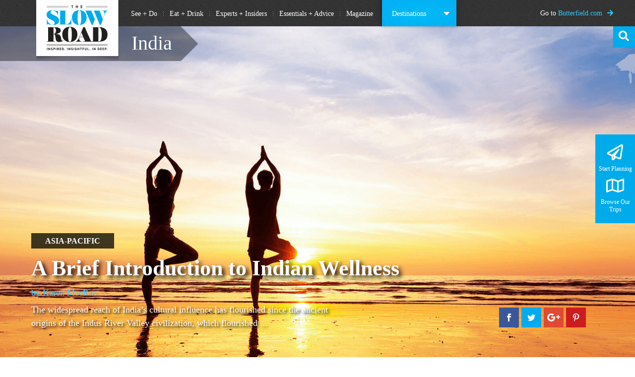

--- FILE ---
content_type: text/html; charset=UTF-8
request_url: https://blog.butterfield.com/asia-pacific/india/
body_size: 18567
content:
<!DOCTYPE html>
<html lang="en-US">
<head> <script type="text/javascript">if(!gform){document.addEventListener("gform_main_scripts_loaded",function(){gform.scriptsLoaded=!0}),window.addEventListener("DOMContentLoaded",function(){gform.domLoaded=!0});var gform={domLoaded:!1,scriptsLoaded:!1,initializeOnLoaded:function(o){gform.domLoaded&&gform.scriptsLoaded?o():!gform.domLoaded&&gform.scriptsLoaded?window.addEventListener("DOMContentLoaded",o):document.addEventListener("gform_main_scripts_loaded",o)},hooks:{action:{},filter:{}},addAction:function(o,n,r,t){gform.addHook("action",o,n,r,t)},addFilter:function(o,n,r,t){gform.addHook("filter",o,n,r,t)},doAction:function(o){gform.doHook("action",o,arguments)},applyFilters:function(o){return gform.doHook("filter",o,arguments)},removeAction:function(o,n){gform.removeHook("action",o,n)},removeFilter:function(o,n,r){gform.removeHook("filter",o,n,r)},addHook:function(o,n,r,t,i){null==gform.hooks[o][n]&&(gform.hooks[o][n]=[]);var e=gform.hooks[o][n];null==i&&(i=n+"_"+e.length),null==t&&(t=10),gform.hooks[o][n].push({tag:i,callable:r,priority:t})},doHook:function(o,n,r){if(r=Array.prototype.slice.call(r,1),null!=gform.hooks[o][n]){var t,i=gform.hooks[o][n];i.sort(function(o,n){return o.priority-n.priority});for(var e=0;e<i.length;e++)"function"!=typeof(t=i[e].callable)&&(t=window[t]),"action"==o?t.apply(null,r):r[0]=t.apply(null,r)}if("filter"==o)return r[0]},removeHook:function(o,n,r,t){if(null!=gform.hooks[o][n])for(var i=gform.hooks[o][n],e=i.length-1;0<=e;e--)null!=t&&t!=i[e].tag||null!=r&&r!=i[e].priority||i.splice(e,1)}}}</script>
    <link rel="icon" type="image/x-icon" href="https://blog.butterfield.com/wp-content/themes/slowroad/images/favicon_64x64.png">
	<meta name="robots" content="noindex">
    <meta charset="UTF-8">
    <meta http-equiv="X-UA-Compatible" content="IE=9; IE=8; IE=7; IE=EDGE" />
    <meta name="SKYPE_TOOLBAR" content="SKYPE_TOOLBAR_PARSER_COMPATIBLE" />
    <meta name="viewport" content="width=device-width, initial-scale=1.0, maximum-scale=1.0, user-scalable=no" />
    <meta name="fo-verify" content="5a04ee20-f660-42ce-a189-57b99fe20711">
    <title>India Travel Blog: Up Close &amp; In Deep | The Slow Road</title>
    <link rel="profile" href="http://gmpg.org/xfn/11">
    <link rel="pingback" href="https://blog.butterfield.com/xmlrpc.php">
    <script type="text/javascript">
	document.write(unescape("%3Cscript src='//munchkin.marketo.net/munchkin.js' type='text/javascript'%3E%3C/script%3E"));
	</script>
	<script>Munchkin.init('896-KLO-962');</script>
<script>var et_site_url='https://blog.butterfield.com';var et_post_id='1925';function et_core_page_resource_fallback(a,b){"undefined"===typeof b&&(b=a.sheet.cssRules&&0===a.sheet.cssRules.length);b&&(a.onerror=null,a.onload=null,a.href?a.href=et_site_url+"/?et_core_page_resource="+a.id+et_post_id:a.src&&(a.src=et_site_url+"/?et_core_page_resource="+a.id+et_post_id))}
</script><meta name='robots' content='index, follow, max-image-preview:large, max-snippet:-1, max-video-preview:-1' />

	<!-- This site is optimized with the Yoast SEO plugin v16.5 - https://yoast.com/wordpress/plugins/seo/ -->
	<meta name="description" content="The land of kings and camels, where curry and karma entice, mountains soar and vast tracts of desert humble. Get expert advice and insight on India travel." />
	<link rel="canonical" href="https://blog.butterfield.com/asia-pacific/india/" />
	<meta property="og:locale" content="en_US" />
	<meta property="og:type" content="article" />
	<meta property="og:title" content="India Travel Blog: Up Close &amp; In Deep | The Slow Road" />
	<meta property="og:description" content="The land of kings and camels, where curry and karma entice, mountains soar and vast tracts of desert humble. Get expert advice and insight on India travel." />
	<meta property="og:url" content="https://blog.butterfield.com/asia-pacific/india/" />
	<meta property="og:site_name" content="The Slow Road Luxury Travel Blog" />
	<meta property="article:modified_time" content="2015-09-30T18:06:00+00:00" />
	<meta property="og:image" content="https://blog.butterfield.com/wp-content/uploads/2013/02/India_bi2.jpg" />
	<meta property="og:image:width" content="2000" />
	<meta property="og:image:height" content="650" />
	<meta name="twitter:card" content="summary_large_image" />
	<meta name="twitter:site" content="@BUTTERFIELDTRAV" />
	<script type="application/ld+json" class="yoast-schema-graph">{"@context":"https://schema.org","@graph":[{"@type":"WebSite","@id":"https://blog.butterfield.com/#website","url":"https://blog.butterfield.com/","name":"The Slow Road Luxury Travel Blog","description":"Butterfield &amp; Robinson | Inspired. Insightful. In Deep.","potentialAction":[{"@type":"SearchAction","target":"https://blog.butterfield.com/?s={search_term_string}","query-input":"required name=search_term_string"}],"inLanguage":"en-US"},{"@type":"ImageObject","@id":"https://blog.butterfield.com/asia-pacific/india/#primaryimage","inLanguage":"en-US","url":"https://blog.butterfield.com/wp-content/uploads/2013/02/India_bi2.jpg","contentUrl":"https://blog.butterfield.com/wp-content/uploads/2013/02/India_bi2.jpg","width":2000,"height":650},{"@type":"WebPage","@id":"https://blog.butterfield.com/asia-pacific/india/#webpage","url":"https://blog.butterfield.com/asia-pacific/india/","name":"India Travel Blog: Up Close & In Deep | The Slow Road","isPartOf":{"@id":"https://blog.butterfield.com/#website"},"primaryImageOfPage":{"@id":"https://blog.butterfield.com/asia-pacific/india/#primaryimage"},"datePublished":"2013-02-16T20:20:36+00:00","dateModified":"2015-09-30T18:06:00+00:00","description":"The land of kings and camels, where curry and karma entice, mountains soar and vast tracts of desert humble. Get expert advice and insight on India travel.","breadcrumb":{"@id":"https://blog.butterfield.com/asia-pacific/india/#breadcrumb"},"inLanguage":"en-US","potentialAction":[{"@type":"ReadAction","target":["https://blog.butterfield.com/asia-pacific/india/"]}]},{"@type":"BreadcrumbList","@id":"https://blog.butterfield.com/asia-pacific/india/#breadcrumb","itemListElement":[{"@type":"ListItem","position":1,"name":"Asia-Pacific","item":"https://blog.butterfield.com/asia-pacific/"},{"@type":"ListItem","position":2,"name":"India"}]}]}</script>
	<!-- / Yoast SEO plugin. -->


<link rel='dns-prefetch' href='//fonts.googleapis.com' />
<link rel='dns-prefetch' href='//cloud.typography.com' />
<link rel='dns-prefetch' href='//s.w.org' />
<link rel="alternate" type="application/rss+xml" title="The Slow Road Luxury Travel Blog &raquo; India Comments Feed" href="https://blog.butterfield.com/asia-pacific/india/feed/" />
		<script type="text/javascript">
			window._wpemojiSettings = {"baseUrl":"https:\/\/s.w.org\/images\/core\/emoji\/13.0.1\/72x72\/","ext":".png","svgUrl":"https:\/\/s.w.org\/images\/core\/emoji\/13.0.1\/svg\/","svgExt":".svg","source":{"concatemoji":"https:\/\/blog.butterfield.com\/wp-includes\/js\/wp-emoji-release.min.js?ver=5.7.14"}};
			!function(e,a,t){var n,r,o,i=a.createElement("canvas"),p=i.getContext&&i.getContext("2d");function s(e,t){var a=String.fromCharCode;p.clearRect(0,0,i.width,i.height),p.fillText(a.apply(this,e),0,0);e=i.toDataURL();return p.clearRect(0,0,i.width,i.height),p.fillText(a.apply(this,t),0,0),e===i.toDataURL()}function c(e){var t=a.createElement("script");t.src=e,t.defer=t.type="text/javascript",a.getElementsByTagName("head")[0].appendChild(t)}for(o=Array("flag","emoji"),t.supports={everything:!0,everythingExceptFlag:!0},r=0;r<o.length;r++)t.supports[o[r]]=function(e){if(!p||!p.fillText)return!1;switch(p.textBaseline="top",p.font="600 32px Arial",e){case"flag":return s([127987,65039,8205,9895,65039],[127987,65039,8203,9895,65039])?!1:!s([55356,56826,55356,56819],[55356,56826,8203,55356,56819])&&!s([55356,57332,56128,56423,56128,56418,56128,56421,56128,56430,56128,56423,56128,56447],[55356,57332,8203,56128,56423,8203,56128,56418,8203,56128,56421,8203,56128,56430,8203,56128,56423,8203,56128,56447]);case"emoji":return!s([55357,56424,8205,55356,57212],[55357,56424,8203,55356,57212])}return!1}(o[r]),t.supports.everything=t.supports.everything&&t.supports[o[r]],"flag"!==o[r]&&(t.supports.everythingExceptFlag=t.supports.everythingExceptFlag&&t.supports[o[r]]);t.supports.everythingExceptFlag=t.supports.everythingExceptFlag&&!t.supports.flag,t.DOMReady=!1,t.readyCallback=function(){t.DOMReady=!0},t.supports.everything||(n=function(){t.readyCallback()},a.addEventListener?(a.addEventListener("DOMContentLoaded",n,!1),e.addEventListener("load",n,!1)):(e.attachEvent("onload",n),a.attachEvent("onreadystatechange",function(){"complete"===a.readyState&&t.readyCallback()})),(n=t.source||{}).concatemoji?c(n.concatemoji):n.wpemoji&&n.twemoji&&(c(n.twemoji),c(n.wpemoji)))}(window,document,window._wpemojiSettings);
		</script>
		<style type="text/css">
img.wp-smiley,
img.emoji {
	display: inline !important;
	border: none !important;
	box-shadow: none !important;
	height: 1em !important;
	width: 1em !important;
	margin: 0 .07em !important;
	vertical-align: -0.1em !important;
	background: none !important;
	padding: 0 !important;
}
</style>
	<link rel='stylesheet' id='wp-block-library-css'  href='https://blog.butterfield.com/wp-includes/css/dist/block-library/style.min.css?ver=5.7.14' type='text/css' media='all' />
<link rel='stylesheet' id='ppress-frontend-css'  href='https://blog.butterfield.com/wp-content/plugins/wp-user-avatar/assets/css/frontend.min.css?ver=3.1.7' type='text/css' media='all' />
<link rel='stylesheet' id='ppress-flatpickr-css'  href='https://blog.butterfield.com/wp-content/plugins/wp-user-avatar/assets/flatpickr/flatpickr.min.css?ver=3.1.7' type='text/css' media='all' />
<link rel='stylesheet' id='ppress-select2-css'  href='https://blog.butterfield.com/wp-content/plugins/wp-user-avatar/assets/select2/select2.min.css?ver=5.7.14' type='text/css' media='all' />
<link rel='stylesheet' id='et-gf-open-sans-css'  href='https://fonts.googleapis.com/css?family=Open+Sans:400,700' type='text/css' media='all' />
<link rel='stylesheet' id='et_monarch-css-css'  href='https://blog.butterfield.com/wp-content/plugins/monarch/css/style.css?ver=1.3.24' type='text/css' media='all' />
<link rel='stylesheet' id='font-awesome-css'  href='https://blog.butterfield.com/wp-content/themes/slowroad/css/font-awesome.min.css?ver=5.7.14' type='text/css' media='all' />
<link rel='stylesheet' id='gotham-font-css'  href='//cloud.typography.com/6401692/795464/css/fonts.css?ver=5.7.14' type='text/css' media='all' />
<link rel='stylesheet' id='slowroad-style-css'  href='https://blog.butterfield.com/wp-content/themes/slowroad/style.css?ver=5.7.14' type='text/css' media='all' />
<link rel='stylesheet' id='owl-style-css'  href='https://blog.butterfield.com/wp-content/themes/slowroad/css/owl.carousel.css?ver=5.7.14' type='text/css' media='all' />
<script type='text/javascript' src='https://blog.butterfield.com/wp-includes/js/jquery/jquery.min.js?ver=3.5.1' id='jquery-core-js'></script>
<script type='text/javascript' src='https://blog.butterfield.com/wp-includes/js/jquery/jquery-migrate.min.js?ver=3.3.2' id='jquery-migrate-js'></script>
<script type='text/javascript' src='https://blog.butterfield.com/wp-content/plugins/wp-user-avatar/assets/flatpickr/flatpickr.min.js?ver=5.7.14' id='ppress-flatpickr-js'></script>
<script type='text/javascript' src='https://blog.butterfield.com/wp-content/plugins/wp-user-avatar/assets/select2/select2.min.js?ver=5.7.14' id='ppress-select2-js'></script>
<script type='text/javascript' src='https://blog.butterfield.com/wp-content/themes/slowroad/js/script.js?ver=5.7.14' async='async' id='script-js'></script>
<script type='text/javascript' src='https://blog.butterfield.com/wp-content/themes/slowroad/js/owl.carousel.js?ver=5.7.14' async='async' id='owl-script-js'></script>
<link rel="https://api.w.org/" href="https://blog.butterfield.com/wp-json/" /><link rel="alternate" type="application/json" href="https://blog.butterfield.com/wp-json/wp/v2/pages/1925" /><link rel="EditURI" type="application/rsd+xml" title="RSD" href="https://blog.butterfield.com/xmlrpc.php?rsd" />
<link rel="wlwmanifest" type="application/wlwmanifest+xml" href="https://blog.butterfield.com/wp-includes/wlwmanifest.xml" /> 
<meta name="generator" content="WordPress 5.7.14" />
<link rel='shortlink' href='https://blog.butterfield.com/?p=1925' />
<link rel="alternate" type="application/json+oembed" href="https://blog.butterfield.com/wp-json/oembed/1.0/embed?url=https%3A%2F%2Fblog.butterfield.com%2Fasia-pacific%2Findia%2F" />
<link rel="alternate" type="text/xml+oembed" href="https://blog.butterfield.com/wp-json/oembed/1.0/embed?url=https%3A%2F%2Fblog.butterfield.com%2Fasia-pacific%2Findia%2F&#038;format=xml" />
<!-- Start Drift By WP-Plugin: Drift -->
<!-- Start of Async Drift Code -->
<script>
"use strict";

!function() {
  var t = window.driftt = window.drift = window.driftt || [];
  if (!t.init) {
    if (t.invoked) return void (window.console && console.error && console.error("Drift snippet included twice."));
    t.invoked = !0, t.methods = [ "identify", "config", "track", "reset", "debug", "show", "ping", "page", "hide", "off", "on" ], 
    t.factory = function(e) {
      return function() {
        var n = Array.prototype.slice.call(arguments);
        return n.unshift(e), t.push(n), t;
      };
    }, t.methods.forEach(function(e) {
      t[e] = t.factory(e);
    }), t.load = function(t) {
      var e = 3e5, n = Math.ceil(new Date() / e) * e, o = document.createElement("script");
      o.type = "text/javascript", o.async = !0, o.crossorigin = "anonymous", o.src = "https://js.driftt.com/include/" + n + "/" + t + ".js";
      var i = document.getElementsByTagName("script")[0];
      i.parentNode.insertBefore(o, i);
    };
  }
}();
drift.SNIPPET_VERSION = '0.3.1';
drift.load('embtwwk3akxb');
</script>
<!-- End of Async Drift Code --><!-- end: Drift Code. -->
<style type="text/css" id="et-social-custom-css">
				 
			</style>		<style type="text/css" id="wp-custom-css">
			.postid-42060 #content .cta-title{display:none}		</style>
		<script>
      jQuery(document).ready(function() {
        if(!(navigator.platform.indexOf("iPad") != -1)){
          jQuery('body').hide();
          jQuery('head').append('<meta name="viewport" content="width=device-width, initial-scale=1.0, maximum-scale=1.0, user-scalable=no" />');
          jQuery('body').show();
        }
      });
</script>
<script>
  (function(i,s,o,g,r,a,m){i['GoogleAnalyticsObject']=r;i[r]=i[r]||function(){
  (i[r].q=i[r].q||[]).push(arguments)},i[r].l=1*new Date();a=s.createElement(o),
  m=s.getElementsByTagName(o)[0];a.async=1;a.src=g;m.parentNode.insertBefore(a,m)
  })(window,document,'script','https://www.google-analytics.com/analytics.js','ga');

  ga('create', 'UA-6438182-16', 'auto');
  ga('send', 'pageview');
</script>

<!-- Google Tag Manager -->
<script>(function(w,d,s,l,i){w[l]=w[l]||[];w[l].push({'gtm.start':
new Date().getTime(),event:'gtm.js'});var f=d.getElementsByTagName(s)[0],
j=d.createElement(s),dl=l!='dataLayer'?'&l='+l:'';j.async=true;j.src=
'https://www.googletagmanager.com/gtm.js?id='+i+dl;f.parentNode.insertBefore(j,f);
})(window,document,'script','dataLayer','GTM-TKSH4CJ');</script>
<!-- End Google Tag Manager -->
<!--FONT AWESOME KIT 5.1-->
<script src="https://kit.fontawesome.com/be83317e41.js"></script>
<!--END FONT AWESOME KIT-->
</head>
<body class="page-template page-template-destination page-template-destination-php page page-id-1925 page-child parent-pageid-1917 et_monarch">
<!-- Google Tag Manager (noscript) -->
<noscript><iframe src="https://www.googletagmanager.com/ns.html?id=GTM-TKSH4CJ"
height="0" width="0" style="display:none;visibility:hidden"></iframe></noscript>
<!-- End Google Tag Manager (noscript) -->

	<div id="page" class="hfeed site">
		<header id="masthead" class="site-header" role="banner">
        	<div class="wrapper">
                <a class="home-link" href="https://blog.butterfield.com/" title="The Slow Road Luxury Travel Blog" rel="home">
                    <img src="https://blog.butterfield.com/wp-content/themes/slowroad/images/the-slow-road.png">
                </a>
                <div class="mob-contact"><a href="http://www.butterfield.com/contact-us">Contact Us</a><i class="fa fa-caret-right"></i><a href="tel:18665519090">1.866.551.9090</a></div>
                <i class="menu-tog fa fa-bars"></i>
                <nav id="site-navigation" class="navigation main-navigation" role="navigation">
                    <div class="menu-main-menu-container"><ul id="primary-menu" class="nav-menu"><li id="menu-item-1847" class="menu-item menu-item-type-post_type menu-item-object-page menu-item-1847"><a href="https://blog.butterfield.com/see-do/">See + Do</a></li>
<li id="menu-item-1846" class="menu-item menu-item-type-post_type menu-item-object-page menu-item-1846"><a href="https://blog.butterfield.com/eat-drink/">Eat + Drink</a></li>
<li id="menu-item-1861" class="menu-item menu-item-type-post_type menu-item-object-page menu-item-1861"><a href="https://blog.butterfield.com/experts-insiders/">Experts + Insiders</a></li>
<li id="menu-item-1860" class="menu-item menu-item-type-post_type menu-item-object-page menu-item-1860"><a href="https://blog.butterfield.com/essentials-advice/">Essentials + Advice</a></li>
<li id="menu-item-41548" class="menu-item menu-item-type-post_type menu-item-object-page menu-item-41548"><a href="https://blog.butterfield.com/magazine/">Magazine</a></li>
</ul></div>                </nav><!-- #site-navigation -->
                <div class="destination-menu">
                	<span>Destinations</span>
                   <div class="menu-destination-container"><ul id="dest-menu" class="wrapper menu"><li id="menu-item-2034" class="menu-item menu-item-type-post_type menu-item-object-page menu-item-has-children menu-item-2034"><a href="https://blog.butterfield.com/africa-middle-east/">Africa &#038; Middle East</a>
<ul class="sub-menu">
	<li id="menu-item-2038" class="menu-item menu-item-type-post_type menu-item-object-page menu-item-2038"><a href="https://blog.butterfield.com/africa-middle-east/morocco/">Morocco</a></li>
	<li id="menu-item-2037" class="menu-item menu-item-type-post_type menu-item-object-page menu-item-2037"><a href="https://blog.butterfield.com/africa-middle-east/oman/">Oman</a></li>
	<li id="menu-item-2036" class="menu-item menu-item-type-post_type menu-item-object-page menu-item-2036"><a href="https://blog.butterfield.com/africa-middle-east/rwanda/">Rwanda</a></li>
	<li id="menu-item-2035" class="menu-item menu-item-type-post_type menu-item-object-page menu-item-2035"><a href="https://blog.butterfield.com/africa-middle-east/south-africa/">South Africa</a></li>
	<li id="menu-item-30822" class="menu-item menu-item-type-post_type menu-item-object-page menu-item-30822"><a href="https://blog.butterfield.com/africa-middle-east/tanzania/">Tanzania</a></li>
</ul>
</li>
<li id="menu-item-1937" class="menu-item menu-item-type-post_type menu-item-object-page current-page-ancestor current-menu-ancestor current-menu-parent current-page-parent current_page_parent current_page_ancestor menu-item-has-children menu-item-1937"><a href="https://blog.butterfield.com/asia-pacific/">Asia-Pacific</a>
<ul class="sub-menu">
	<li id="menu-item-37637" class="menu-item menu-item-type-post_type menu-item-object-page menu-item-37637"><a href="https://blog.butterfield.com/asia-pacific/australia/">Australia</a></li>
	<li id="menu-item-24142" class="menu-item menu-item-type-post_type menu-item-object-page menu-item-24142"><a href="https://blog.butterfield.com/asia-pacific/bali/">Bali</a></li>
	<li id="menu-item-34862" class="menu-item menu-item-type-post_type menu-item-object-page menu-item-34862"><a href="https://blog.butterfield.com/asia-pacific/bhutan/">Bhutan</a></li>
	<li id="menu-item-19883" class="menu-item menu-item-type-post_type menu-item-object-page menu-item-19883"><a href="https://blog.butterfield.com/asia-pacific/cambodia/">Cambodia</a></li>
	<li id="menu-item-1944" class="menu-item menu-item-type-post_type menu-item-object-page menu-item-1944"><a href="https://blog.butterfield.com/asia-pacific/china/">China</a></li>
	<li id="menu-item-1943" class="menu-item menu-item-type-post_type menu-item-object-page current-menu-item page_item page-item-1925 current_page_item menu-item-1943"><a href="https://blog.butterfield.com/asia-pacific/india/" aria-current="page">India</a></li>
	<li id="menu-item-1942" class="menu-item menu-item-type-post_type menu-item-object-page menu-item-1942"><a href="https://blog.butterfield.com/asia-pacific/japan/">Japan</a></li>
	<li id="menu-item-20683" class="menu-item menu-item-type-post_type menu-item-object-page menu-item-20683"><a href="https://blog.butterfield.com/asia-pacific/laos/">Laos</a></li>
	<li id="menu-item-1940" class="menu-item menu-item-type-post_type menu-item-object-page menu-item-1940"><a href="https://blog.butterfield.com/asia-pacific/myanmar/">Myanmar</a></li>
	<li id="menu-item-15803" class="menu-item menu-item-type-post_type menu-item-object-page menu-item-15803"><a href="https://blog.butterfield.com/asia-pacific/new-zealand/">New Zealand</a></li>
	<li id="menu-item-31782" class="menu-item menu-item-type-post_type menu-item-object-page menu-item-31782"><a href="https://blog.butterfield.com/asia-pacific/sri-lanka/">Sri Lanka</a></li>
	<li id="menu-item-32955" class="menu-item menu-item-type-post_type menu-item-object-page menu-item-32955"><a href="https://blog.butterfield.com/asia-pacific/thailand/">Thailand</a></li>
	<li id="menu-item-1938" class="menu-item menu-item-type-post_type menu-item-object-page menu-item-1938"><a href="https://blog.butterfield.com/asia-pacific/vietnam/">Vietnam</a></li>
</ul>
</li>
<li id="menu-item-1889" class="menu-item menu-item-type-post_type menu-item-object-page menu-item-has-children menu-item-1889"><a href="https://blog.butterfield.com/france/">France</a>
<ul class="sub-menu">
	<li id="menu-item-19425" class="menu-item menu-item-type-post_type menu-item-object-page menu-item-19425"><a href="https://blog.butterfield.com/france/alsace/">Alsace</a></li>
	<li id="menu-item-1894" class="menu-item menu-item-type-post_type menu-item-object-page menu-item-1894"><a href="https://blog.butterfield.com/france/bordeaux/">Bordeaux</a></li>
	<li id="menu-item-1893" class="menu-item menu-item-type-post_type menu-item-object-page menu-item-1893"><a href="https://blog.butterfield.com/france/burgundy/">Burgundy</a></li>
	<li id="menu-item-12997" class="menu-item menu-item-type-post_type menu-item-object-page menu-item-12997"><a href="https://blog.butterfield.com/france/champagne/">Champagne</a></li>
	<li id="menu-item-19726" class="menu-item menu-item-type-post_type menu-item-object-page menu-item-19726"><a href="https://blog.butterfield.com/france/corsica/">Corsica</a></li>
	<li id="menu-item-1892" class="menu-item menu-item-type-post_type menu-item-object-page menu-item-1892"><a href="https://blog.butterfield.com/france/loire-valley/">Loire Valley</a></li>
	<li id="menu-item-13905" class="menu-item menu-item-type-post_type menu-item-object-page menu-item-13905"><a href="https://blog.butterfield.com/france/normandy/">Normandy</a></li>
	<li id="menu-item-17821" class="menu-item menu-item-type-post_type menu-item-object-page menu-item-17821"><a href="https://blog.butterfield.com/france/poitou-charentes/">Poitou-Charentes</a></li>
	<li id="menu-item-1890" class="menu-item menu-item-type-post_type menu-item-object-page menu-item-1890"><a href="https://blog.butterfield.com/france/provence/">Provence</a></li>
</ul>
</li>
<li id="menu-item-1955" class="menu-item menu-item-type-post_type menu-item-object-page menu-item-has-children menu-item-1955"><a href="https://blog.butterfield.com/italy/">Italy</a>
<ul class="sub-menu">
	<li id="menu-item-1956" class="menu-item menu-item-type-post_type menu-item-object-page menu-item-1956"><a href="https://blog.butterfield.com/italy/amalfi-coast/">Amalfi Coast</a></li>
	<li id="menu-item-19053" class="menu-item menu-item-type-post_type menu-item-object-page menu-item-19053"><a href="https://blog.butterfield.com/italy/dolomites/">Dolomites</a></li>
	<li id="menu-item-14646" class="menu-item menu-item-type-post_type menu-item-object-page menu-item-14646"><a href="https://blog.butterfield.com/italy/lakes-district/">Lakes District</a></li>
	<li id="menu-item-1950" class="menu-item menu-item-type-post_type menu-item-object-page menu-item-1950"><a href="https://blog.butterfield.com/italy/piemonte/">Piemonte</a></li>
	<li id="menu-item-1949" class="menu-item menu-item-type-post_type menu-item-object-page menu-item-1949"><a href="https://blog.butterfield.com/italy/puglia/">Puglia</a></li>
	<li id="menu-item-18500" class="menu-item menu-item-type-post_type menu-item-object-page menu-item-18500"><a href="https://blog.butterfield.com/italy/sicily/">Sicily</a></li>
	<li id="menu-item-1948" class="menu-item menu-item-type-post_type menu-item-object-page menu-item-1948"><a href="https://blog.butterfield.com/italy/tuscany/">Tuscany</a></li>
	<li id="menu-item-11770" class="menu-item menu-item-type-post_type menu-item-object-page menu-item-11770"><a href="https://blog.butterfield.com/italy/veneto/">Veneto</a></li>
</ul>
</li>
<li id="menu-item-1837" class="menu-item menu-item-type-post_type menu-item-object-page menu-item-has-children menu-item-1837"><a href="https://blog.butterfield.com/spain/">Spain</a>
<ul class="sub-menu">
	<li id="menu-item-1840" class="menu-item menu-item-type-post_type menu-item-object-page menu-item-1840"><a href="https://blog.butterfield.com/spain/andalucia/">Andalucia</a></li>
	<li id="menu-item-38186" class="menu-item menu-item-type-post_type menu-item-object-page menu-item-38186"><a href="https://blog.butterfield.com/spain/basque-country/">Basque Country</a></li>
	<li id="menu-item-38185" class="menu-item menu-item-type-post_type menu-item-object-page menu-item-38185"><a href="https://blog.butterfield.com/spain/camino-de-santiago/">Camino de Santiago</a></li>
	<li id="menu-item-1839" class="menu-item menu-item-type-post_type menu-item-object-page menu-item-1839"><a href="https://blog.butterfield.com/spain/catalonia/">Catalonia</a></li>
	<li id="menu-item-23375" class="menu-item menu-item-type-post_type menu-item-object-page menu-item-23375"><a href="https://blog.butterfield.com/spain/mallorca/">Mallorca</a></li>
	<li id="menu-item-1838" class="menu-item menu-item-type-post_type menu-item-object-page menu-item-1838"><a href="https://blog.butterfield.com/spain/rioja/">Rioja</a></li>
</ul>
</li>
<li id="menu-item-2029" class="menu-item menu-item-type-post_type menu-item-object-page menu-item-has-children menu-item-2029"><a href="https://blog.butterfield.com/latin-america/">Latin America</a>
<ul class="sub-menu">
	<li id="menu-item-2033" class="menu-item menu-item-type-post_type menu-item-object-page menu-item-2033"><a href="https://blog.butterfield.com/latin-america/argentina/">Argentina</a></li>
	<li id="menu-item-9951" class="menu-item menu-item-type-post_type menu-item-object-page menu-item-9951"><a href="https://blog.butterfield.com/latin-america/chile/">Chile</a></li>
	<li id="menu-item-17858" class="menu-item menu-item-type-post_type menu-item-object-page menu-item-17858"><a href="https://blog.butterfield.com/latin-america/colombia/">Colombia</a></li>
	<li id="menu-item-2032" class="menu-item menu-item-type-post_type menu-item-object-page menu-item-2032"><a href="https://blog.butterfield.com/latin-america/costa-rica/">Costa Rica</a></li>
	<li id="menu-item-2031" class="menu-item menu-item-type-post_type menu-item-object-page menu-item-2031"><a href="https://blog.butterfield.com/latin-america/ecuador-and-galapagos-islands/">Ecuador &#038; Galapagos</a></li>
	<li id="menu-item-31815" class="menu-item menu-item-type-post_type menu-item-object-page menu-item-31815"><a href="https://blog.butterfield.com/latin-america/patagonia/">Patagonia</a></li>
	<li id="menu-item-2030" class="menu-item menu-item-type-post_type menu-item-object-page menu-item-2030"><a href="https://blog.butterfield.com/latin-america/peru/">Peru</a></li>
</ul>
</li>
<li id="menu-item-2016" class="menu-item menu-item-type-post_type menu-item-object-page menu-item-has-children menu-item-2016"><a href="https://blog.butterfield.com/north-america/">North America</a>
<ul class="sub-menu">
	<li id="menu-item-2018" class="menu-item menu-item-type-post_type menu-item-object-page menu-item-2018"><a href="https://blog.butterfield.com/north-america/canada/">Canada</a></li>
	<li id="menu-item-2017" class="menu-item menu-item-type-post_type menu-item-object-page menu-item-2017"><a href="https://blog.butterfield.com/north-america/united-states/">United States</a></li>
</ul>
</li>
<li id="menu-item-2040" class="menu-item menu-item-type-post_type menu-item-object-page menu-item-has-children menu-item-2040"><a href="https://blog.butterfield.com/europe/">Europe</a>
<ul class="sub-menu">
	<li id="menu-item-14602" class="menu-item menu-item-type-post_type menu-item-object-page menu-item-14602"><a href="https://blog.butterfield.com/europe/austria/">Austria</a></li>
	<li id="menu-item-2042" class="menu-item menu-item-type-post_type menu-item-object-page menu-item-2042"><a href="https://blog.butterfield.com/europe/croatia/">Croatia</a></li>
	<li id="menu-item-14469" class="menu-item menu-item-type-post_type menu-item-object-page menu-item-14469"><a href="https://blog.butterfield.com/europe/czech-republic/">Czech Republic</a></li>
	<li id="menu-item-23783" class="menu-item menu-item-type-post_type menu-item-object-page menu-item-23783"><a href="https://blog.butterfield.com/europe/denmark/">Denmark</a></li>
	<li id="menu-item-38182" class="menu-item menu-item-type-post_type menu-item-object-page menu-item-38182"><a href="https://blog.butterfield.com/europe/england/">England</a></li>
	<li id="menu-item-2045" class="menu-item menu-item-type-post_type menu-item-object-page menu-item-2045"><a href="https://blog.butterfield.com/europe/germany/">Germany</a></li>
	<li id="menu-item-20145" class="menu-item menu-item-type-post_type menu-item-object-page menu-item-20145"><a href="https://blog.butterfield.com/europe/greece/">Greece</a></li>
	<li id="menu-item-2047" class="menu-item menu-item-type-post_type menu-item-object-page menu-item-2047"><a href="https://blog.butterfield.com/europe/holland/">Holland</a></li>
	<li id="menu-item-38181" class="menu-item menu-item-type-post_type menu-item-object-page menu-item-38181"><a href="https://blog.butterfield.com/europe/hungary-2/">Hungary</a></li>
	<li id="menu-item-2048" class="menu-item menu-item-type-post_type menu-item-object-page menu-item-2048"><a href="https://blog.butterfield.com/europe/iceland/">Iceland</a></li>
	<li id="menu-item-2049" class="menu-item menu-item-type-post_type menu-item-object-page menu-item-2049"><a href="https://blog.butterfield.com/europe/ireland/">Ireland</a></li>
	<li id="menu-item-27661" class="menu-item menu-item-type-post_type menu-item-object-page menu-item-27661"><a href="https://blog.butterfield.com/europe/portugal/">Portugal</a></li>
	<li id="menu-item-36561" class="menu-item menu-item-type-custom menu-item-object-custom menu-item-36561"><a href="http://www.butterfield.com/blog/2017/10/17/romania-next-list/">Romania</a></li>
	<li id="menu-item-23316" class="menu-item menu-item-type-post_type menu-item-object-page menu-item-23316"><a href="https://blog.butterfield.com/europe/switzerland/">Switzerland</a></li>
</ul>
</li>
</ul></div>                </div>
            </div>
            <a href="http://www.butterfield.com/" class="to-main">Go to <span>Butterfield.com</span></a>
            <form role="search" method="get" id="searchform" class="searchform" action="https://blog.butterfield.com/" >
	<div class="search-box">
	<i class="fa fa-search"></i>
	<input type="text" placeholder="Search" value="" name="s" id="s" />
	<input type="submit" value="Search" id="searchsubmit">
	</div>
	</form>		</header><!-- #masthead -->

		<div id="main" class="site-main">

	<div id="content" class="site-content" role="main">
        <div class="rec-title">
        	<div class="wrapper">
       			<h1>India</h1>
            </div>	    
        </div>
       	    	<a href="https://blog.butterfield.com/2017/11/10/brief-introduction-indian-wellness/" class="main-banner" style="background-image:url(https://blog.butterfield.com/wp-content/uploads/2017/11/India-Yoga-1600x1000.jpg)">
        	<article>
            	<div class="wrapper">
                    <span class="region">Asia-Pacific</span>
                    <h2>A Brief Introduction to Indian Wellness</h2>
                                        <span class="author">by Karen MacRae</span>
                                        <p>The widespread reach of India’s cultural influence has flourished since the ancient origins of the Indus River Valley civilization, which flourished ...</p>
                </div>
            </article>
        </a>
        <article class="mobile-main-post">
       		<a href="https://blog.butterfield.com/2017/11/10/brief-introduction-indian-wellness/"><h2>A Brief Introduction to Indian Wellness</h2></a>
                        <a href="https://blog.butterfield.com/author/karenmacrae/" class="author">by Karen MacRae</a>
                    	<p>The widespread reach of India’s cultural influence has flourished since the ancient origins of the Indus River Valley civilization, which flourished ...</p>
            <a href="https://blog.butterfield.com/2017/11/10/brief-introduction-indian-wellness/" class="button">READ MORE</a>
        </article>
        <section class="story-top wrapper">
        			<article>
            	<a href="https://blog.butterfield.com/2017/08/23/varanasi-spiritual-heart-india/" class="story-img">
                                	<img src="https://blog.butterfield.com/wp-content/uploads/2017/08/Cover-Photo-Option-3-1600px-960x600.jpg" alt="Varanasi: The Spiritual Heart of India">
                </a>
                <a href="https://blog.butterfield.com/2017/08/23/varanasi-spiritual-heart-india/">
                	<h3>Varanasi: The Spiritual Heart of India</h3>
                </a>
                <div class="info">
                	                    <a href="https://blog.butterfield.com/author/karenmacrae/">Karen MacRae</a>
                    <span>|</span>
                                        <a href="https://blog.butterfield.com/asia-pacific/india">India</a>
                </div>
                <p>The religious and cultural heartbeat of India can be found in Varanasi, the most sacred city for Hindus, and the oldest living city in the world, ...</p>
                <a href="https://blog.butterfield.com/2017/08/23/varanasi-spiritual-heart-india/" class="button">READ MORE</a>
            </article>	
					<article>
            	<a href="https://blog.butterfield.com/2017/05/19/delhis-top-7-sights/" class="story-img">
                                	<img src="https://blog.butterfield.com/wp-content/uploads/2017/05/LotusBahai-1600-c-954x600.png" alt="The 7 Delights of Delhi: What To See">
                </a>
                <a href="https://blog.butterfield.com/2017/05/19/delhis-top-7-sights/">
                	<h3>The 7 Delights of Delhi: What To See</h3>
                </a>
                <div class="info">
                	                    <a href="https://blog.butterfield.com/author/karenmacrae/">Karen MacRae</a>
                    <span>|</span>
                                        <a href="https://blog.butterfield.com/asia-pacific/india">India</a>
                </div>
                <p>So you&#039;ve made it to India&#039;s capital city...home to over 26 million people! The world&#039;s second largest urban area, negotiating the streets (either ...</p>
                <a href="https://blog.butterfield.com/2017/05/19/delhis-top-7-sights/" class="button">READ MORE</a>
            </article>	
		        </section>
                <section class="story-mid">
        	<div class="wrapper">
                            <article class="big">
                    <a href="https://blog.butterfield.com/2015/08/19/a-very-very-very-brief-introduction-to-hinduism-in-india/" class="story-mid-img">
                                            <img src="https://blog.butterfield.com/wp-content/uploads/2015/08/Hinduism-new-blog-banner-1-960x600.jpg" alt="A (very, very, very) Brief Introduction to Hinduism in India">
                    </a>
                    <a href="https://blog.butterfield.com/2015/08/19/a-very-very-very-brief-introduction-to-hinduism-in-india/">
                        <h3>A (very, very, very) Brief Introduction to Hinduism in India</h3>
                    </a>
                    <div class="info">
                    	                        <a href="https://blog.butterfield.com/author/karenmacrae/">Karen MacRae</a>
                        <span>|</span>
                                                <a href="https://blog.butterfield.com/asia-pacific/india">India</a>
                    </div>
                </article>
                                <article class="small">
                    <a href="https://blog.butterfield.com/2013/12/16/mayor-delwara/" class="story-mid-img">
                    	                        <img src="https://blog.butterfield.com/wp-content/uploads/2013/12/The-Mayor-of-Delwara-Banner-480x300.jpg" alt="&#8220;The Mayor of Delwara&#8221;">
                    </a>
                    <a href="https://blog.butterfield.com/2013/12/16/mayor-delwara/">
                        <h3>&#8220;The Mayor of Delwara&#8221;</h3>
                    </a>
                </article>
                                <article class="small">
                    <a href="https://blog.butterfield.com/2013/08/01/in-rajasthan-a-range-of-emotion/" class="story-mid-img">
                    	                        <img src="https://blog.butterfield.com/wp-content/uploads/2013/08/Rajasthan-new-blog-banner-1-480x300.jpg" alt="&#8220;The Mayor of Delwara&#8221;">
                    </a>
                    <a href="https://blog.butterfield.com/2013/08/01/in-rajasthan-a-range-of-emotion/">
                        <h3>In Rajasthan, A Range of Emotion</h3>
                    </a>
                </article>
                        	</div>
       </section>
              <section class="home-form">
        	<div class="wrapper">
                <div class="form-logo">
                    <h2>Butterfield & Robinson Newseltter</h2>
                </div>
                <div class="form-content">
                	                    <h2>B&R: fuel your wanderlust</h2>
                    <p>Join more than 70,000 fellow wanderers. Sign up for our newsletter to receive insights and advice from our travel experts.</p>
                    <script type="text/javascript"></script>
                <div class='gf_browser_chrome gform_wrapper Sign_wrapper Up_wrapper gform_legacy_markup_wrapper' id='gform_wrapper_1' ><div id='gf_1' class='gform_anchor' tabindex='-1'></div><form method='post' enctype='multipart/form-data' target='gform_ajax_frame_1' id='gform_1' class='Sign Up gform_legacy_markup' action='/asia-pacific/india/#gf_1' >
                        <div class='gform_body gform-body'><ul id='gform_fields_1' class='gform_fields top_label form_sublabel_below description_below'><li id="field_1_1" class="gfield gfield_contains_required field_sublabel_below field_description_below gfield_visibility_visible" ><label class='gfield_label' for='input_1_1' >First Name<span class="gfield_required"><span class="gfield_required gfield_required_asterisk">*</span></span></label><div class='ginput_container ginput_container_text'><input name='input_1' id='input_1_1' type='text' value='' class='medium' maxlength='50'  tabindex='12' placeholder='First Name' aria-required="true" aria-invalid="false"   /> </div></li><li id="field_1_2" class="gfield gfield_contains_required field_sublabel_below field_description_below gfield_visibility_visible" ><label class='gfield_label' for='input_1_2' >Last Name<span class="gfield_required"><span class="gfield_required gfield_required_asterisk">*</span></span></label><div class='ginput_container ginput_container_text'><input name='input_2' id='input_1_2' type='text' value='' class='medium' maxlength='50'  tabindex='13' placeholder='Last Name' aria-required="true" aria-invalid="false"   /> </div></li><li id="field_1_3" class="gfield gfield_contains_required field_sublabel_below field_description_below gfield_visibility_visible" ><label class='gfield_label' for='input_1_3' >Your Email Address<span class="gfield_required"><span class="gfield_required gfield_required_asterisk">*</span></span></label><div class='ginput_container ginput_container_email'>
                            <input name='input_3' id='input_1_3' type='text' value='' class='medium' tabindex='14'  placeholder='Your Email Address' aria-required="true" aria-invalid="false"  />
                        </div></li><li id="field_1_4" class="gfield gfield_contains_required field_sublabel_below field_description_below gfield_visibility_visible" ><label class='gfield_label gfield_label_before_complex'  >I agree to<span class="gfield_required"><span class="gfield_required gfield_required_asterisk">*</span></span></label><div class='ginput_container ginput_container_checkbox'><ul class='gfield_checkbox' id='input_1_4'><li class='gchoice gchoice_1_4_1'>
								<input class='gfield-choice-input' name='input_4.1' type='checkbox'  value='I agree to'  id='choice_1_4_1' tabindex='15'  />
								<label for='choice_1_4_1' id='label_1_4_1'>I agree to</label>
							</li></ul></div></li><li id="field_1_5" class="gfield gfield_html gfield_html_formatted gfield_no_follows_desc field_sublabel_below field_description_below gfield_visibility_visible" >I agree to the Butterfield &amp; Robinson <a href="https://www.butterfield.com/terms-conditions/">Terms</a> and <a href="https://www.butterfield.com/privacy-policy/">Privacy Policy</a>.</li><li id="field_1_6" class="gfield gform_validation_container field_sublabel_below field_description_below gfield_visibility_visible" ><label class='gfield_label' for='input_1_6' >Phone</label><div class='ginput_container'><input name='input_6' id='input_1_6' type='text' value='' /></div><div class='gfield_description' id='gfield_description_1_6'>This field is for validation purposes and should be left unchanged.</div></li></ul></div>
        <div class='gform_footer top_label'> <input type='submit' id='gform_submit_button_1' class='gform_button button' value='Submit' tabindex='16'  onclick='ga("send", "event", "Onsite_Event", "Button_Click", "Blog_Newsletter_Signup");if(window["gf_submitting_1"]){return false;}  window["gf_submitting_1"]=true;  ' onkeypress='if( event.keyCode == 13 ){ if(window["gf_submitting_1"]){return false;} window["gf_submitting_1"]=true;  jQuery("#gform_1").trigger("submit",[true]); }' /> <input type='hidden' name='gform_ajax' value='form_id=1&amp;title=&amp;description=&amp;tabindex=12' />
            <input type='hidden' class='gform_hidden' name='is_submit_1' value='1' />
            <input type='hidden' class='gform_hidden' name='gform_submit' value='1' />
            
            <input type='hidden' class='gform_hidden' name='gform_unique_id' value='' />
            <input type='hidden' class='gform_hidden' name='state_1' value='WyJbXSIsImUzNGZmN2VjMGZmNjRkOWZkM2UzZjFjMjBmYWM3NTY5Il0=' />
            <input type='hidden' class='gform_hidden' name='gform_target_page_number_1' id='gform_target_page_number_1' value='0' />
            <input type='hidden' class='gform_hidden' name='gform_source_page_number_1' id='gform_source_page_number_1' value='1' />
            <input type='hidden' name='gform_field_values' value='' />
            
        </div>
                        </form>
                        </div>
                <iframe style='display:none;width:0px;height:0px;' src='about:blank' name='gform_ajax_frame_1' id='gform_ajax_frame_1' title='This iframe contains the logic required to handle Ajax powered Gravity Forms.'></iframe>
                <script type='text/javascript'>gform.initializeOnLoaded( function() {gformInitSpinner( 1, 'https://blog.butterfield.com/wp-content/plugins/gravityforms/images/spinner.svg' );jQuery('#gform_ajax_frame_1').on('load',function(){var contents = jQuery(this).contents().find('*').html();var is_postback = contents.indexOf('GF_AJAX_POSTBACK') >= 0;if(!is_postback){return;}var form_content = jQuery(this).contents().find('#gform_wrapper_1');var is_confirmation = jQuery(this).contents().find('#gform_confirmation_wrapper_1').length > 0;var is_redirect = contents.indexOf('gformRedirect(){') >= 0;var is_form = form_content.length > 0 && ! is_redirect && ! is_confirmation;var mt = parseInt(jQuery('html').css('margin-top'), 10) + parseInt(jQuery('body').css('margin-top'), 10) + 100;if(is_form){jQuery('#gform_wrapper_1').html(form_content.html());if(form_content.hasClass('gform_validation_error')){jQuery('#gform_wrapper_1').addClass('gform_validation_error');} else {jQuery('#gform_wrapper_1').removeClass('gform_validation_error');}setTimeout( function() { /* delay the scroll by 50 milliseconds to fix a bug in chrome */ jQuery(document).scrollTop(jQuery('#gform_wrapper_1').offset().top - mt); }, 50 );if(window['gformInitDatepicker']) {gformInitDatepicker();}if(window['gformInitPriceFields']) {gformInitPriceFields();}var current_page = jQuery('#gform_source_page_number_1').val();gformInitSpinner( 1, 'https://blog.butterfield.com/wp-content/plugins/gravityforms/images/spinner.svg' );jQuery(document).trigger('gform_page_loaded', [1, current_page]);window['gf_submitting_1'] = false;}else if(!is_redirect){var confirmation_content = jQuery(this).contents().find('.GF_AJAX_POSTBACK').html();if(!confirmation_content){confirmation_content = contents;}setTimeout(function(){jQuery('#gform_wrapper_1').replaceWith(confirmation_content);jQuery(document).scrollTop(jQuery('#gf_1').offset().top - mt);jQuery(document).trigger('gform_confirmation_loaded', [1]);window['gf_submitting_1'] = false;wp.a11y.speak(jQuery('#gform_confirmation_message_1').text());}, 50);}else{jQuery('#gform_1').append(contents);if(window['gformRedirect']) {gformRedirect();}}jQuery(document).trigger('gform_post_render', [1, current_page]);} );} );</script>                </div>
            </div>
        </section>
        <section class="story-top">
            <div class="wrapper">
              <div id="ajax-load-more" class="ajax-load-more-wrap default"  data-alm-id="" data-canonical-url="https://blog.butterfield.com/asia-pacific/india/" data-slug="india" data-post-id="1925"  data-localized="ajax_load_more_vars"><div aria-live="polite" aria-atomic="true" class="alm-listing alm-ajax" data-container-type="div" data-repeater="default" data-post-type="post" data-taxonomy="region" data-taxonomy-terms="India" data-order="DESC" data-orderby="date" data-offset="6" data-posts-per-page="5" data-scroll="false" data-pause="false" data-button-label="View More Stories"></div><div class="alm-btn-wrap" style="visibility: hidden;"><button class="alm-load-more-btn more " rel="next" type="button">View More Stories</button></div></div>   
            </div>
        </section>
        <section class="editor-picks">
        	<div class="wrapper">
        	<h1>Editor’s Picks</h1>
<div class="editor-lft">
       <div class="editor-row">        <article>
                        <a href="https://blog.butterfield.com/2014/03/03/experts-insiders-michele-harvey/"><img src="https://blog.butterfield.com/wp-content/uploads/2014/03/Michele-Harvey-banner-480x300.jpg" alt="Experts + Insiders: Michele Harvey"></a>
            <a href="https://blog.butterfield.com/2014/03/03/experts-insiders-michele-harvey/"><h3>Experts + Insiders: Michele Harvey</h3></a>
            <a href="https://blog.butterfield.com/around-the-world/around-the-world">Around The World</a>
        </article>
      
              <article>
                        <a href="https://blog.butterfield.com/2014/06/03/reasons-to-visit-provence/"><img src="https://blog.butterfield.com/wp-content/uploads/2014/06/Provence-400x300.jpeg" alt="Explorer&#8217;s Index: 6 Reasons To Visit Provence"></a>
            <a href="https://blog.butterfield.com/2014/06/03/reasons-to-visit-provence/"><h3>Explorer&#8217;s Index: 6 Reasons To Visit Provence</h3></a>
            <a href="https://blog.butterfield.com/france/provence">Provence</a>
        </article>
      
              <article>
                        <a href="https://blog.butterfield.com/2013/09/26/experts-insiders-tom-abraham/"><img src="https://blog.butterfield.com/wp-content/uploads/2013/09/Tom-new-blog-banner-480x300.jpg" alt="Experts + Insiders: Tom Abraham"></a>
            <a href="https://blog.butterfield.com/2013/09/26/experts-insiders-tom-abraham/"><h3>Experts + Insiders: Tom Abraham</h3></a>
            <a href="https://blog.butterfield.com/around-the-world/around-the-world">Around The World</a>
        </article>
    </div>  
      <div class="editor-row">        <article>
                        <a href="https://blog.butterfield.com/2015/03/10/things-to-do-in-berlin/"><img src="https://blog.butterfield.com/wp-content/uploads/2015/03/Berlin-new-blog-banner-1-480x300.jpg" alt="Insider&#8217;s Guide: 16 Things to Do in Berlin"></a>
            <a href="https://blog.butterfield.com/2015/03/10/things-to-do-in-berlin/"><h3>Insider&#8217;s Guide: 16 Things to Do in Berlin</h3></a>
            <a href="https://blog.butterfield.com/europe/germany">Germany</a>
        </article>
      
              <article>
                        <a href="https://blog.butterfield.com/2016/11/02/deep-brief-history-colombia/"><img src="https://blog.butterfield.com/wp-content/uploads/2016/11/In-Deep-Colombia-banner-480x300.jpg" alt="In Deep: A (Brief) Introduction to the Prized Peace and Pristine Landscapes of Colombia"></a>
            <a href="https://blog.butterfield.com/2016/11/02/deep-brief-history-colombia/"><h3>In Deep: A (Brief) Introduction to the Prized Peace and Pristine Landscapes of Colombia</h3></a>
            <a href="https://blog.butterfield.com/latin-america/colombia">Colombia</a>
        </article>
      
              <article>
                        <a href="https://blog.butterfield.com/2016/05/05/see-cinque-terre/"><img src="https://blog.butterfield.com/wp-content/uploads/2016/05/Cinque-Terre-banner-480x240.png" alt="An Insider&#8217;s Guide to the Cinque Terre"></a>
            <a href="https://blog.butterfield.com/2016/05/05/see-cinque-terre/"><h3>An Insider&#8217;s Guide to the Cinque Terre</h3></a>
            <a href="https://blog.butterfield.com/italy/cinque-terre">Cinque Terre</a>
        </article>
    </div>  
      <div class="editor-row">        <article>
                        <a href="https://blog.butterfield.com/2015/05/05/notes-from-the-road-southwest-france/"><img src="https://blog.butterfield.com/wp-content/uploads/2015/05/Southwest-NFTR-new-blog-banner-480x300.jpg" alt="Notes From the Road: Southwest France Biking"></a>
            <a href="https://blog.butterfield.com/2015/05/05/notes-from-the-road-southwest-france/"><h3>Notes From the Road: Southwest France Biking</h3></a>
            <a href="https://blog.butterfield.com/france/france">France</a>
        </article>
      
              <article>
                        <a href="https://blog.butterfield.com/2014/05/22/mybnr-burgundy/"><img src="https://blog.butterfield.com/wp-content/uploads/2014/05/mybnr-Burgundy-new-blog-banner-1-480x300.jpg" alt="#myBNR: Burgundy"></a>
            <a href="https://blog.butterfield.com/2014/05/22/mybnr-burgundy/"><h3>#myBNR: Burgundy</h3></a>
            <a href="https://blog.butterfield.com/france/burgundy">Burgundy</a>
        </article>
      
              <article>
                        <a href="https://blog.butterfield.com/2017/01/17/things-to-do-salzburg/"><img src="https://blog.butterfield.com/wp-content/uploads/2017/01/salzburg-2400X1500-480x300.jpg" alt="An Insider&#8217;s Guide to Salzburg"></a>
            <a href="https://blog.butterfield.com/2017/01/17/things-to-do-salzburg/"><h3>An Insider&#8217;s Guide to Salzburg</h3></a>
            <a href="https://blog.butterfield.com/europe/austria">Austria</a>
        </article>
    </div>  
   </div>
<div class="editor-rgt">
    <a href="/blog/2014/06/09/slow-road-named-best-blog/">
	<img src="https://blog.butterfield.com/wp-content/themes/slowroad/images/best-blog.png">
</a>
<a href="/blog/2014/11/10/br-wins-big-pure/">
	<img src="https://blog.butterfield.com/wp-content/themes/slowroad/images/PURE_Winner_badge.png">
</a>
<div id="home_finder">
    <div id="mini_finder">
        <h2>Tripfinder</h2>
        <div class="finder_item">
        <select id="mini_region" class="class1">
           <option value="-1" selected="selected">Where?</option>
           <option value="-1">Anywhere</option>
           <option value="Asia-Pacific">Asia Pacific</option>
           <option value="France">France</option>
           <option value="Italy">Italy</option>
           <option value="Rest of Europe">Rest of Europe</option>
           <option value="Africa & Middle East">Africa & Middle East</option>
           <option value="North America">North America</option>
           <option value="Latin America">Latin America</option>
        </select>
        </div>
        <div class="finder_item" id="mini_destination_cont" style="display: none;">
        <select id="mini_destination" disabled="disabled">
           <option value="-1">Pick a destination</option>
        </select>
        </div>	
        <div id="mini_activity" class="finder_item">
           <select id="mini_activity_select">
                <option value="-1" selected="selected">How?</option>
                <option value="Biking">Biking</option>
                <option value="Walking">Walking</option>
                <option value="Family">Family</option>
                <option value="Multi-Active">Multi-Active</option>
                <option value="Wildlife">Wildlife</option>
                <option value="Food + Wine">Food + Wine</option>
            </select>
        </div>
        <div id="trip_type" class="finder_item">
           <select id="trip_type_select">
                <option value="-1" selected="selected">Trip Type?</option>
                <option value="small group">Small Group</option>
                <option value="private">Private</option>
                <option value="custom">Custom</option>
            </select>
        </div>
        <span id="go_mini">VIEW TRIPS</span>
	</div>
</div><!--#home_finder--></div>            </div>
        </section>
        <section>
            <div class="the-blog">
                <div class="wrapper">
                    <h1>The Blog of Butterfield & Robinson</h1>
                    <a href="http://www.butterfield.com/" class="to-main">Go to <span>Butterfield.com</span></a>
                </div>
            </div>
            <div class="the-blog-posts">
            	<div class="wrapper">
                    <div class="the-blog-section">
<a href="https://blog.butterfield.com/see-do"><h2>See + Do</h2></a>
	<article>
		<a href="https://blog.butterfield.com/2021/11/01/cruising-through-argentinas-famous-seven-lakes-road/"><h3>Cruising Through Argentina’s Famous Seven Lakes Road</h3></a>
		<a class="the-author" href="https://blog.butterfield.com/latin-america/argentina">Argentina</a>
	</article>
		<article>
		<a href="https://blog.butterfield.com/2021/10/18/scoping-out-new-terrain-in-morocco/"><h3>Notes from the Road: Scoping Out New Terrain in Morocco</h3></a>
		<a class="the-author" href="https://blog.butterfield.com/morocco">Morocco</a>
	</article>
		<article>
		<a href="https://blog.butterfield.com/2021/08/27/son-brull-embraces-sustainability-in-mallorca/"><h3>Son Brull Hotel &#038; Spa Embraces Sustainability in Mallorca</h3></a>
		<a class="the-author" href="https://blog.butterfield.com/spain/mallorca">Mallorca</a>
	</article>
		<article>
		<a href="https://blog.butterfield.com/2021/07/15/our-favourite-hotels-in-jerusalem/"><h3>Our Favourite Hotels in Jerusalem</h3></a>
		<a class="the-author" href="https://blog.butterfield.com/africa-middle-east/jerusalem">Jerusalem</a>
	</article>
		<article>
		<a href="https://blog.butterfield.com/2021/07/12/the-best-luxury-hotels-in-jordan/"><h3>Our Favourite Hotels in Jordan</h3></a>
		<a class="the-author" href="https://blog.butterfield.com/africa-middle-east/jordan">Jordan</a>
	</article>
	</div>
<div class="the-blog-section">
<a href="https://blog.butterfield.com/eat-drink"><h2>Eat + Drink</h2></a>
	<article>
		<a href="https://blog.butterfield.com/2022/05/12/the-best-hotels-in-morocco/"><h3>The Best Hotels in Morocco</h3></a>
		<a class="the-author" href="https://blog.butterfield.com/morocco">Morocco</a>
	</article>
		<article>
		<a href="https://blog.butterfield.com/2022/04/27/bike-tours-to-experience-the-world-sustainably/"><h3>Bike tours are the most satisfying way to experience the world sustainably</h3></a>
		<a class="the-author" href="https://blog.butterfield.com/around-the-world/around-the-world">Around The World</a>
	</article>
		<article>
		<a href="https://blog.butterfield.com/2022/04/21/food-focused-bicycle-trips/"><h3>Food-Focused Bicycle Trips to Take For Your Summer Holidays</h3></a>
		<a class="the-author" href="https://blog.butterfield.com/around-the-world/around-the-world">Around The World</a>
	</article>
		<article>
		<a href="https://blog.butterfield.com/2022/04/06/facts-about-rwanda/"><h3>7 Facts That Will Change How You Think About Rwanda</h3></a>
		<a class="the-author" href="https://blog.butterfield.com/africa-middle-east/rwanda">Rwanda</a>
	</article>
		<article>
		<a href="https://blog.butterfield.com/2022/03/29/slow-travel-in-the-cotswolds-and-cornwall/"><h3>A Local&#8217;s Guide to Slow Travel in the Cotswolds &#038; Cornwall</h3></a>
		<a class="the-author" href="https://blog.butterfield.com/england/england">England</a>
	</article>
	</div>
<div class="the-blog-section">
<a href="https://blog.butterfield.com/experts-insiders"><h2>Experts + Insiders</h2></a>
	<article>
		<a href="https://blog.butterfield.com/2020/07/14/ask-an-expert-how-to-choose-the-right-bike-for-you/"><h3>Ask an Expert: How to Choose the Right Bike for You</h3></a>
		<a class="the-author" href="https://blog.butterfield.com/around-the-world/around-the-world">Around The World</a>
	</article>
		<article>
		<a href="https://blog.butterfield.com/2020/05/20/how-three-cambodian-hotels-are-joining-forces-to-feed-their-communities/"><h3>How Three Cambodian Hotels Are Joining Forces to Feed Their Communities</h3></a>
		<a class="the-author" href="https://blog.butterfield.com/asia-pacific/cambodia">Cambodia</a>
	</article>
		<article>
		<a href="https://blog.butterfield.com/2020/05/13/why-your-next-private-family-vacation-should-be-to-the-dolomites/"><h3>Why Your Next Private Family Vacation Should Be to the Dolomites</h3></a>
		<a class="the-author" href="https://blog.butterfield.com/italy/dolomites">Dolomites</a>
	</article>
		<article>
		<a href="https://blog.butterfield.com/2020/05/12/a-taste-of-peru-at-home-mushroom-ceviche/"><h3>A Taste of Peru at Home: Mushroom Ceviche</h3></a>
		<a class="the-author" href="https://blog.butterfield.com/"></a>
	</article>
		<article>
		<a href="https://blog.butterfield.com/2020/04/17/the-artist-guides-behind-our-travel-tote-designs-and-their-stories/"><h3>B&#038;R Guides: The Artists Behind our 2021 Tote Collection</h3></a>
		<a class="the-author" href="https://blog.butterfield.com/around-the-world/around-the-world">Around The World</a>
	</article>
	</div>
<div class="the-blog-section">
<a href="https://blog.butterfield.com/essentials-advice"><h2>Essentials + Advice</h2></a>
	<article>
		<a href="https://blog.butterfield.com/2022/05/12/the-best-hotels-in-morocco/"><h3>The Best Hotels in Morocco</h3></a>
		<a class="the-author" href="https://blog.butterfield.com/morocco">Morocco</a>
	</article>
		<article>
		<a href="https://blog.butterfield.com/2022/04/27/bike-tours-to-experience-the-world-sustainably/"><h3>Bike tours are the most satisfying way to experience the world sustainably</h3></a>
		<a class="the-author" href="https://blog.butterfield.com/around-the-world/around-the-world">Around The World</a>
	</article>
		<article>
		<a href="https://blog.butterfield.com/2022/04/21/food-focused-bicycle-trips/"><h3>Food-Focused Bicycle Trips to Take For Your Summer Holidays</h3></a>
		<a class="the-author" href="https://blog.butterfield.com/around-the-world/around-the-world">Around The World</a>
	</article>
		<article>
		<a href="https://blog.butterfield.com/2022/04/06/facts-about-rwanda/"><h3>7 Facts That Will Change How You Think About Rwanda</h3></a>
		<a class="the-author" href="https://blog.butterfield.com/africa-middle-east/rwanda">Rwanda</a>
	</article>
		<article>
		<a href="https://blog.butterfield.com/2022/03/29/slow-travel-in-the-cotswolds-and-cornwall/"><h3>A Local&#8217;s Guide to Slow Travel in the Cotswolds &#038; Cornwall</h3></a>
		<a class="the-author" href="https://blog.butterfield.com/england/england">England</a>
	</article>
	</div>
                </div>
            </div>
        </section>
	</div><!-- #content -->
		</div><!-- #main -->
		<footer id="colophon" class="site-footer" role="contentinfo">
        	<div class="footer-top">
            	<div class="wrapper">
                    <div class="footer-lft">
                        <a href="https://www.butterfield.com/" class="footer-to-main">
                            <img src="https://blog.butterfield.com/wp-content/themes/slowroad/images/br_logo.png">
                        </a>
                        <ul class="sm">
                        	<li class="f"><a target="_blank" title="Facebook" href="https://facebook.com/butterfieldandrobinson"></a></li>
                        	<li class="t"><a title="Twitter" target="_blank" href="https://twitter.com/BUTTERFIELDTRAV/"></a></li>
                      		<li class="r"><a target="_blank" rel="publisher" title="Google+" href="https://plus.google.com/115999062583217505010"></a></li>
                      		<li class="p"><a title="Instagram" target="_blank" href="https://instagram.com/butterfieldtravel/"></a></li>
						</ul>

                    </div>
                    <div class="footer-mid">
                    	<h2>COLUMNISTS</h2>

                   	                            <a href="https://www.butterfield.com/blog/author/georgia-yuill">
                            <img src="https://www.butterfield.com/blog/wp-content/uploads/2015/09/Georgia-Yuill.jpg">
                            <span>Georgia Yuill</span>
                            </a>
					                            <a href="https://www.butterfield.com/blog/author/karenmacrae">
                            <img src="https://www.butterfield.com/blog/wp-content/uploads/2015/09/Karen-MacRae.jpg">
                            <span>Karen MacRae</span>
                            </a>
					                            <a href="https://www.butterfield.com/blog/author/kathy-stewart">
                            <img src="https://www.butterfield.com/blog/wp-content/uploads/2014/01/Kathy-Stewart.jpg">
                            <span>Kathy Stewart</span>
                            </a>
					                            <a href="https://www.butterfield.com/blog/author/lewis-evans">
                            <img src="https://www.butterfield.com/blog/wp-content/uploads/2015/09/Lewis-Evans.jpg">
                            <span>Lewis Evans</span>
                            </a>
					                            <a href="https://www.butterfield.com/blog/author/marya-dumont">
                            <img src="https://www.butterfield.com/blog/wp-content/uploads/2013/02/Marya-Valli.jpg">
                            <span>Marya Valli</span>
                            </a>
					                            <a href="https://www.butterfield.com/blog/author/michele-harvey">
                            <img src="https://www.butterfield.com/blog/wp-content/uploads/2019/03/Michele-Harvey.jpg">
                            <span>Michele Harvey</span>
                            </a>
					                            <a href="https://www.butterfield.com/blog/author/nathan-lane">
                            <img src="https://www.butterfield.com/blog/wp-content/uploads/2015/03/Nathan-Lane-thumb.jpg">
                            <span>Nathan Lane</span>
                            </a>
					                            <a href="https://www.butterfield.com/blog/author/jerome-bore">
                            <img src="https://www.butterfield.com/blog/wp-content/uploads/2019/03/Jerome-Bore.jpg">
                            <span>Jerome Bore</span>
                            </a>
					                            <a href="https://www.butterfield.com/blog/author/vmac/">
                            <img src="https://www.butterfield.com/blog/wp-content/uploads/2018/12/Veronika-Macas.jpg">
                            <span>Veronika Macas</span>
                            </a>
					                            <a href="https://www.butterfield.com/blog/author/orsolya-kako">
                            <img src="https://www.butterfield.com/blog/wp-content/uploads/2015/09/Orsolya-Kako.jpg">
                            <span>Orsolya Kako</span>
                            </a>
					                            <a href="https://www.butterfield.com/blog/author/tom-abraham">
                            <img src="https://www.butterfield.com/blog/wp-content/uploads/2015/03/Tom-Abraham.jpg">
                            <span>Tom Abraham</span>
                            </a>
					                            <a href="https://www.butterfield.com/blog/author/dane-tredway/">
                            <img src="https://www.butterfield.com/blog/wp-content/uploads/2015/11/Dane-headshot-2.png">
                            <span>Dane Tredway</span>
                            </a>



                    </div>
                    <div class="footer-rgt">
                    	<h2>MENU</h2>
                        <nav class="footer-navigation">
							<div class="menu-footer-container"><ul id="secondary-menu" class="footer-menu"><li id="menu-item-24384" class="menu-item menu-item-type-post_type menu-item-object-page menu-item-24384"><a href="https://blog.butterfield.com/about/">About Us</a></li>
<li id="menu-item-24385" class="menu-item menu-item-type-post_type menu-item-object-page menu-item-24385"><a href="https://blog.butterfield.com/accolades/">Accolades</a></li>
</ul></div>                        </nav><!-- #site-navigation -->
                        <span class="footer-button">NEWSLETTER SIGN UP</span>
                   	</div>
                </div>

                <div class="newsletter-box">
                	<div class="newsletter-body">
                        <span class="newsletter-close">CLOSE X</span>
                        <img class="slow-logo" src="https://blog.butterfield.com/wp-content/themes/slowroad/images/slow-road.svg">
                        <p><strong>B&R: Fuel your Wanderlust.</strong> Join more than 70,000 fellow wanderers. Sign up for our newsletter to receive insights and advice from our travel experts.</p>
                        
                <div class='gf_browser_chrome gform_wrapper gform_legacy_markup_wrapper' id='gform_wrapper_3' style='display:none'><div id='gf_3' class='gform_anchor' tabindex='-1'></div><form method='post' enctype='multipart/form-data' target='gform_ajax_frame_3' id='gform_3'  action='/asia-pacific/india/#gf_3' >
                        <div class='gform_body gform-body'><ul id='gform_fields_3' class='gform_fields top_label form_sublabel_below description_below'><li id="field_3_1" class="gfield gfield_contains_required field_sublabel_below field_description_below gfield_visibility_visible" ><label class='gfield_label' for='input_3_1' >First Name<span class="gfield_required"><span class="gfield_required gfield_required_asterisk">*</span></span></label><div class='ginput_container ginput_container_text'><input name='input_1' id='input_3_1' type='text' value='' class='medium'   tabindex='12' placeholder='First Name' aria-required="true" aria-invalid="false"   /> </div></li><li id="field_3_2" class="gfield gfield_contains_required field_sublabel_below field_description_below gfield_visibility_visible" ><label class='gfield_label' for='input_3_2' >Last Name<span class="gfield_required"><span class="gfield_required gfield_required_asterisk">*</span></span></label><div class='ginput_container ginput_container_text'><input name='input_2' id='input_3_2' type='text' value='' class='medium'   tabindex='13' placeholder='Last Name' aria-required="true" aria-invalid="false"   /> </div></li><li id="field_3_3" class="gfield gfield_contains_required field_sublabel_below field_description_below gfield_visibility_visible" ><label class='gfield_label' for='input_3_3' >Email Address<span class="gfield_required"><span class="gfield_required gfield_required_asterisk">*</span></span></label><div class='ginput_container ginput_container_email'>
                            <input name='input_3' id='input_3_3' type='text' value='' class='medium' tabindex='14'  placeholder='Your Email Address' aria-required="true" aria-invalid="false"  />
                        </div></li><li id="field_3_4" class="gfield gfield_contains_required field_sublabel_below field_description_below gfield_visibility_visible" ><label class='gfield_label gfield_label_before_complex'  >I agree to<span class="gfield_required"><span class="gfield_required gfield_required_asterisk">*</span></span></label><div class='ginput_container ginput_container_checkbox'><ul class='gfield_checkbox' id='input_3_4'><li class='gchoice gchoice_3_4_1'>
								<input class='gfield-choice-input' name='input_4.1' type='checkbox'  value='I agree to'  id='choice_3_4_1' tabindex='15'  />
								<label for='choice_3_4_1' id='label_3_4_1'>I agree to</label>
							</li></ul></div></li><li id="field_3_5" class="gfield gfield_html gfield_html_formatted gfield_no_follows_desc field_sublabel_below field_description_below gfield_visibility_visible" >I agree to the Butterfield &amp; Robinson <a href="https://www.butterfield.com/terms-conditions/">Terms</a> and <a href="https://www.butterfield.com/privacy-policy/">Privacy Policy</a>.</li><li id="field_3_6" class="gfield gform_validation_container field_sublabel_below field_description_below gfield_visibility_visible" ><label class='gfield_label' for='input_3_6' >Email</label><div class='ginput_container'><input name='input_6' id='input_3_6' type='text' value='' /></div><div class='gfield_description' id='gfield_description_3_6'>This field is for validation purposes and should be left unchanged.</div></li></ul></div>
        <div class='gform_footer top_label'> <input type='submit' id='gform_submit_button_3' class='gform_button button' value='Submit' tabindex='16'  onclick='ga("send", "event", "Onsite_Event", "Button_Click", "Blog_Newsletter_Signup");if(window["gf_submitting_3"]){return false;}  window["gf_submitting_3"]=true;  ' onkeypress='if( event.keyCode == 13 ){ if(window["gf_submitting_3"]){return false;} window["gf_submitting_3"]=true;  jQuery("#gform_3").trigger("submit",[true]); }' /> <input type='hidden' name='gform_ajax' value='form_id=3&amp;title=&amp;description=&amp;tabindex=12' />
            <input type='hidden' class='gform_hidden' name='is_submit_3' value='1' />
            <input type='hidden' class='gform_hidden' name='gform_submit' value='3' />
            
            <input type='hidden' class='gform_hidden' name='gform_unique_id' value='' />
            <input type='hidden' class='gform_hidden' name='state_3' value='WyJbXSIsImUzNGZmN2VjMGZmNjRkOWZkM2UzZjFjMjBmYWM3NTY5Il0=' />
            <input type='hidden' class='gform_hidden' name='gform_target_page_number_3' id='gform_target_page_number_3' value='0' />
            <input type='hidden' class='gform_hidden' name='gform_source_page_number_3' id='gform_source_page_number_3' value='1' />
            <input type='hidden' name='gform_field_values' value='' />
            
        </div>
                        </form>
                        </div>
                <iframe style='display:none;width:0px;height:0px;' src='about:blank' name='gform_ajax_frame_3' id='gform_ajax_frame_3' title='This iframe contains the logic required to handle Ajax powered Gravity Forms.'></iframe>
                <script type='text/javascript'>gform.initializeOnLoaded( function() {gformInitSpinner( 3, 'https://blog.butterfield.com/wp-content/plugins/gravityforms/images/spinner.svg' );jQuery('#gform_ajax_frame_3').on('load',function(){var contents = jQuery(this).contents().find('*').html();var is_postback = contents.indexOf('GF_AJAX_POSTBACK') >= 0;if(!is_postback){return;}var form_content = jQuery(this).contents().find('#gform_wrapper_3');var is_confirmation = jQuery(this).contents().find('#gform_confirmation_wrapper_3').length > 0;var is_redirect = contents.indexOf('gformRedirect(){') >= 0;var is_form = form_content.length > 0 && ! is_redirect && ! is_confirmation;var mt = parseInt(jQuery('html').css('margin-top'), 10) + parseInt(jQuery('body').css('margin-top'), 10) + 100;if(is_form){jQuery('#gform_wrapper_3').html(form_content.html());if(form_content.hasClass('gform_validation_error')){jQuery('#gform_wrapper_3').addClass('gform_validation_error');} else {jQuery('#gform_wrapper_3').removeClass('gform_validation_error');}setTimeout( function() { /* delay the scroll by 50 milliseconds to fix a bug in chrome */ jQuery(document).scrollTop(jQuery('#gform_wrapper_3').offset().top - mt); }, 50 );if(window['gformInitDatepicker']) {gformInitDatepicker();}if(window['gformInitPriceFields']) {gformInitPriceFields();}var current_page = jQuery('#gform_source_page_number_3').val();gformInitSpinner( 3, 'https://blog.butterfield.com/wp-content/plugins/gravityforms/images/spinner.svg' );jQuery(document).trigger('gform_page_loaded', [3, current_page]);window['gf_submitting_3'] = false;}else if(!is_redirect){var confirmation_content = jQuery(this).contents().find('.GF_AJAX_POSTBACK').html();if(!confirmation_content){confirmation_content = contents;}setTimeout(function(){jQuery('#gform_wrapper_3').replaceWith(confirmation_content);jQuery(document).scrollTop(jQuery('#gf_3').offset().top - mt);jQuery(document).trigger('gform_confirmation_loaded', [3]);window['gf_submitting_3'] = false;wp.a11y.speak(jQuery('#gform_confirmation_message_3').text());}, 50);}else{jQuery('#gform_3').append(contents);if(window['gformRedirect']) {gformRedirect();}}jQuery(document).trigger('gform_post_render', [3, current_page]);} );} );</script>                    </div>
                </div>

            </div>
            <div class="footer-bottom">
            	<div class="wrapper">
            		<div class="copy-menu">
                		<a href="/travel-protection-cancellation/">Terms & Conditions</a>|<a href="/privacy-policy/">Privacy Policy</a>|<p>&copy; 2026 Butterfield & Robinson Inc. All Rights Reserved</p>
                    </div>
                    <div class="footer-contact">
                    	<a href="/contact-us/">Contact Us</a>
                    	<a href="tel:18665519090">1.866.551.9090</a>
                    </div>
				</div>
            </div>
						<div class="blog-floating-cta">
	            <ul>
								<li><a class="start-planning-blog-cta" href="https://www.butterfield.com/start-planning"><span><i class="far fa-paper-plane"></i><em>Start Planning</em></span></a></li>
                <li><a class="browse-trips-blog-cta" href="https://www.butterfield.com/tripfinder/"><span><i class="far fa-map"></i><em>Browse Our Trips</em></span></a></li>
	            </ul>
        		</div>
                        <div class="cta">
                <span class="ctaclose">CLOSE X</span>
                <p>Fuel Your Wanderlust: <span>Subscribe to The Slow Road</span></p>
                <input type="text" placeholder="Your Email address" tabindex="12">
	            <div class="cta-submit">
	            	<input type="submit" tabindex="13" value="SIGN UP" class="gform_button button">
	            </div>
             </div>
                          <span class="subscribe"><i class="fa fa-envelope"></i> Subscribe</span>
		</footer><!-- #colophon -->
	</div><!-- #page -->
	<div class="et_social_pin_images_outer">
					<div class="et_social_pinterest_window">
						<div class="et_social_modal_header"><h3>Pin It on Pinterest</h3><span class="et_social_close"></span></div>
						<div class="et_social_pin_images" data-permalink="https://blog.butterfield.com/asia-pacific/india/" data-title="India" data-post_id="1925"></div>
					</div>
				</div><div class="et_social_sidebar_networks et_social_visible_sidebar et_social_slideright et_social_animated et_social_rectangle et_social_sidebar_grow et_social_mobile_on">
					
					<ul class="et_social_icons_container"><li class="et_social_facebook">
									<a href="http://www.facebook.com/sharer.php?u=https%3A%2F%2Fblog.butterfield.com%2Fasia-pacific%2Findia%2F&#038;t=India" class="et_social_share" rel="nofollow" data-social_name="facebook" data-post_id="1925" data-social_type="share" data-location="sidebar">
										<i class="et_social_icon et_social_icon_facebook"></i>
										
										
										<span class="et_social_overlay"></span>
									</a>
								</li><li class="et_social_twitter">
									<a href="http://twitter.com/share?text=India&#038;url=https%3A%2F%2Fblog.butterfield.com%2Fasia-pacific%2Findia%2F&#038;via=BUTTERFIELDTRAV" class="et_social_share" rel="nofollow" data-social_name="twitter" data-post_id="1925" data-social_type="share" data-location="sidebar">
										<i class="et_social_icon et_social_icon_twitter"></i>
										
										
										<span class="et_social_overlay"></span>
									</a>
								</li><li class="et_social_googleplus">
									<a href="https://plus.google.com/share?url=https%3A%2F%2Fblog.butterfield.com%2Fasia-pacific%2Findia%2F&#038;t=India" class="et_social_share" rel="nofollow" data-social_name="googleplus" data-post_id="1925" data-social_type="share" data-location="sidebar">
										<i class="et_social_icon et_social_icon_googleplus"></i>
										
										
										<span class="et_social_overlay"></span>
									</a>
								</li><li class="et_social_pinterest">
									<a href="#" class="et_social_share_pinterest" rel="nofollow" data-social_name="pinterest" data-post_id="1925" data-social_type="share" data-location="sidebar">
										<i class="et_social_icon et_social_icon_pinterest"></i>
										
										
										<span class="et_social_overlay"></span>
									</a>
								</li></ul>
					<span class="et_social_hide_sidebar et_social_icon"></span>
				</div><div class="et_social_mobile_button"></div>
					<div class="et_social_mobile et_social_fadein">
						<div class="et_social_heading">Share This</div>
						<span class="et_social_close"></span>
						<div class="et_social_networks et_social_simple et_social_rounded et_social_left">
							<ul class="et_social_icons_container"><li class="et_social_facebook">
									<a href="http://www.facebook.com/sharer.php?u=https%3A%2F%2Fblog.butterfield.com%2Fasia-pacific%2Findia%2F&#038;t=India" class="et_social_share" rel="nofollow" data-social_name="facebook" data-post_id="1925" data-social_type="share" data-location="sidebar">
										<i class="et_social_icon et_social_icon_facebook"></i>
										<div class="et_social_network_label"><div class="et_social_networkname">Facebook</div></div>
										
										<span class="et_social_overlay"></span>
									</a>
								</li><li class="et_social_twitter">
									<a href="http://twitter.com/share?text=India&#038;url=https%3A%2F%2Fblog.butterfield.com%2Fasia-pacific%2Findia%2F&#038;via=BUTTERFIELDTRAV" class="et_social_share" rel="nofollow" data-social_name="twitter" data-post_id="1925" data-social_type="share" data-location="sidebar">
										<i class="et_social_icon et_social_icon_twitter"></i>
										<div class="et_social_network_label"><div class="et_social_networkname">Twitter</div></div>
										
										<span class="et_social_overlay"></span>
									</a>
								</li><li class="et_social_googleplus">
									<a href="https://plus.google.com/share?url=https%3A%2F%2Fblog.butterfield.com%2Fasia-pacific%2Findia%2F&#038;t=India" class="et_social_share" rel="nofollow" data-social_name="googleplus" data-post_id="1925" data-social_type="share" data-location="sidebar">
										<i class="et_social_icon et_social_icon_googleplus"></i>
										<div class="et_social_network_label"><div class="et_social_networkname">Google+</div></div>
										
										<span class="et_social_overlay"></span>
									</a>
								</li><li class="et_social_pinterest">
									<a href="#" class="et_social_share_pinterest" rel="nofollow" data-social_name="pinterest" data-post_id="1925" data-social_type="share" data-location="sidebar">
										<i class="et_social_icon et_social_icon_pinterest"></i>
										<div class="et_social_network_label"><div class="et_social_networkname">Pinterest</div></div>
										
										<span class="et_social_overlay"></span>
									</a>
								</li></ul>
						</div>
					</div>
					<div class="et_social_mobile_overlay"></div><link rel='stylesheet' id='gforms_reset_css-css'  href='https://blog.butterfield.com/wp-content/plugins/gravityforms/legacy/css/formreset.min.css?ver=2.5.5.1' type='text/css' media='all' />
<link rel='stylesheet' id='gforms_formsmain_css-css'  href='https://blog.butterfield.com/wp-content/plugins/gravityforms/legacy/css/formsmain.min.css?ver=2.5.5.1' type='text/css' media='all' />
<link rel='stylesheet' id='gforms_ready_class_css-css'  href='https://blog.butterfield.com/wp-content/plugins/gravityforms/legacy/css/readyclass.min.css?ver=2.5.5.1' type='text/css' media='all' />
<link rel='stylesheet' id='gforms_browsers_css-css'  href='https://blog.butterfield.com/wp-content/plugins/gravityforms/legacy/css/browsers.min.css?ver=2.5.5.1' type='text/css' media='all' />
<script type='text/javascript' id='ppress-frontend-script-js-extra'>
/* <![CDATA[ */
var pp_ajax_form = {"ajaxurl":"https:\/\/blog.butterfield.com\/wp-admin\/admin-ajax.php","confirm_delete":"Are you sure?","deleting_text":"Deleting...","deleting_error":"An error occurred. Please try again.","nonce":"3e886809bb","disable_ajax_form":"false"};
/* ]]> */
</script>
<script type='text/javascript' src='https://blog.butterfield.com/wp-content/plugins/wp-user-avatar/assets/js/frontend.min.js?ver=3.1.7' id='ppress-frontend-script-js'></script>
<script type='text/javascript' src='https://blog.butterfield.com/wp-content/plugins/monarch/js/idle-timer.min.js?ver=1.3.24' id='et_monarch-idle-js'></script>
<script type='text/javascript' id='et_monarch-custom-js-js-extra'>
/* <![CDATA[ */
var monarchSettings = {"ajaxurl":"https:\/\/blog.butterfield.com\/wp-admin\/admin-ajax.php","pageurl":"https:\/\/blog.butterfield.com\/asia-pacific\/india\/","stats_nonce":"c9fc57281d","share_counts":"61cf241a13","follow_counts":"34ab07df68","total_counts":"8ebfdfaeec","media_single":"5be5d5ee91","media_total":"07a985d68d","generate_all_window_nonce":"4eb6cf766c","no_img_message":"No images available for sharing on this page"};
/* ]]> */
</script>
<script type='text/javascript' src='https://blog.butterfield.com/wp-content/plugins/monarch/js/custom.js?ver=1.3.24' id='et_monarch-custom-js-js'></script>
<script type='text/javascript' src='https://blog.butterfield.com/wp-content/themes/slowroad/js/mini-finder.js?ver=5.7.14' async='async' id='mini-finder-js'></script>
<script type='text/javascript' src='https://blog.butterfield.com/wp-content/themes/slowroad/js/floating-cta.js?ver=5.7.14' async='async' id='floating-cta-js'></script>
<script type='text/javascript' src='https://blog.butterfield.com/wp-content/plugins/monarch/core/admin/js/common.js?ver=3.0.92' id='et-core-common-js'></script>
<script type='text/javascript' src='https://blog.butterfield.com/wp-includes/js/wp-embed.min.js?ver=5.7.14' id='wp-embed-js'></script>
<script type='text/javascript' src='https://blog.butterfield.com/wp-includes/js/dist/vendor/wp-polyfill.min.js?ver=7.4.4' id='wp-polyfill-js'></script>
<script type='text/javascript' id='wp-polyfill-js-after'>
( 'fetch' in window ) || document.write( '<script src="https://blog.butterfield.com/wp-includes/js/dist/vendor/wp-polyfill-fetch.min.js?ver=3.0.0"></scr' + 'ipt>' );( document.contains ) || document.write( '<script src="https://blog.butterfield.com/wp-includes/js/dist/vendor/wp-polyfill-node-contains.min.js?ver=3.42.0"></scr' + 'ipt>' );( window.DOMRect ) || document.write( '<script src="https://blog.butterfield.com/wp-includes/js/dist/vendor/wp-polyfill-dom-rect.min.js?ver=3.42.0"></scr' + 'ipt>' );( window.URL && window.URL.prototype && window.URLSearchParams ) || document.write( '<script src="https://blog.butterfield.com/wp-includes/js/dist/vendor/wp-polyfill-url.min.js?ver=3.6.4"></scr' + 'ipt>' );( window.FormData && window.FormData.prototype.keys ) || document.write( '<script src="https://blog.butterfield.com/wp-includes/js/dist/vendor/wp-polyfill-formdata.min.js?ver=3.0.12"></scr' + 'ipt>' );( Element.prototype.matches && Element.prototype.closest ) || document.write( '<script src="https://blog.butterfield.com/wp-includes/js/dist/vendor/wp-polyfill-element-closest.min.js?ver=2.0.2"></scr' + 'ipt>' );( 'objectFit' in document.documentElement.style ) || document.write( '<script src="https://blog.butterfield.com/wp-includes/js/dist/vendor/wp-polyfill-object-fit.min.js?ver=2.3.4"></scr' + 'ipt>' );
</script>
<script type='text/javascript' src='https://blog.butterfield.com/wp-includes/js/dist/dom-ready.min.js?ver=93db39f6fe07a70cb9217310bec0a531' id='wp-dom-ready-js'></script>
<script type='text/javascript' src='https://blog.butterfield.com/wp-includes/js/dist/hooks.min.js?ver=d0188aa6c336f8bb426fe5318b7f5b72' id='wp-hooks-js'></script>
<script type='text/javascript' src='https://blog.butterfield.com/wp-includes/js/dist/i18n.min.js?ver=6ae7d829c963a7d8856558f3f9b32b43' id='wp-i18n-js'></script>
<script type='text/javascript' id='wp-i18n-js-after'>
wp.i18n.setLocaleData( { 'text direction\u0004ltr': [ 'ltr' ] } );
</script>
<script type='text/javascript' id='wp-a11y-js-translations'>
( function( domain, translations ) {
	var localeData = translations.locale_data[ domain ] || translations.locale_data.messages;
	localeData[""].domain = domain;
	wp.i18n.setLocaleData( localeData, domain );
} )( "default", { "locale_data": { "messages": { "": {} } } } );
</script>
<script type='text/javascript' src='https://blog.butterfield.com/wp-includes/js/dist/a11y.min.js?ver=f38c4dee80fd4bb43131247e3175c99a' id='wp-a11y-js'></script>
<script type='text/javascript' defer='defer' src='https://blog.butterfield.com/wp-content/plugins/gravityforms/js/jquery.json.min.js?ver=2.5.5.1' id='gform_json-js'></script>
<script type='text/javascript' id='gform_gravityforms-js-extra'>
/* <![CDATA[ */
var gform_i18n = {"datepicker":{"days":{"monday":"Mon","tuesday":"Tue","wednesday":"Wed","thursday":"Thu","friday":"Fri","saturday":"Sat","sunday":"Sun"},"months":{"january":"January","february":"February","march":"March","april":"April","may":"May","june":"June","july":"July","august":"August","september":"September","october":"October","november":"November","december":"December"}}};
var gf_global = {"gf_currency_config":{"name":"U.S. Dollar","symbol_left":"$","symbol_right":"","symbol_padding":"","thousand_separator":",","decimal_separator":".","decimals":2},"base_url":"https:\/\/blog.butterfield.com\/wp-content\/plugins\/gravityforms","number_formats":[],"spinnerUrl":"https:\/\/blog.butterfield.com\/wp-content\/plugins\/gravityforms\/images\/spinner.svg","strings":{"newRowAdded":"New row added.","rowRemoved":"Row removed","formSaved":"The form has been saved.  The content contains the link to return and complete the form."}};
var gf_legacy_multi = {"1":"1"};
var gf_global = {"gf_currency_config":{"name":"U.S. Dollar","symbol_left":"$","symbol_right":"","symbol_padding":"","thousand_separator":",","decimal_separator":".","decimals":2},"base_url":"https:\/\/blog.butterfield.com\/wp-content\/plugins\/gravityforms","number_formats":[],"spinnerUrl":"https:\/\/blog.butterfield.com\/wp-content\/plugins\/gravityforms\/images\/spinner.svg","strings":{"newRowAdded":"New row added.","rowRemoved":"Row removed","formSaved":"The form has been saved.  The content contains the link to return and complete the form."}};
var gf_legacy_multi = {"1":"1","3":"1"};
/* ]]> */
</script>
<script type='text/javascript' defer='defer' src='https://blog.butterfield.com/wp-content/plugins/gravityforms/js/gravityforms.min.js?ver=2.5.5.1' id='gform_gravityforms-js'></script>
<script type='text/javascript' defer='defer' src='https://blog.butterfield.com/wp-content/plugins/gravityforms/js/jquery.textareaCounter.plugin.min.js?ver=2.5.5.1' id='gform_textarea_counter-js'></script>
<script type='text/javascript' defer='defer' src='https://blog.butterfield.com/wp-content/plugins/gravityforms/js/placeholders.jquery.min.js?ver=2.5.5.1' id='gform_placeholder-js'></script>
<script type='text/javascript' id='ajax-load-more-js-extra'>
/* <![CDATA[ */
var alm_localize = {"ajaxurl":"https:\/\/blog.butterfield.com\/wp-admin\/admin-ajax.php","alm_nonce":"a53b3a7291","rest_api":"https:\/\/blog.butterfield.com\/wp-json\/","rest_nonce":"683693f6cb","pluginurl":"https:\/\/blog.butterfield.com\/wp-content\/plugins\/ajax-load-more","speed":"200","ga_debug":"false","results_text":"Viewing {post_count} of {total_posts} results.","no_results_text":"No results found.","alm_debug":"","a11y_focus":"1","site_title":"The Slow Road Luxury Travel Blog","site_tagline":"Butterfield & Robinson | Inspired. Insightful. In Deep."};
var ajax_load_more_vars = {"id":"ajax-load-more"};
/* ]]> */
</script>
<script type='text/javascript' src='https://blog.butterfield.com/wp-content/plugins/ajax-load-more/core/dist/js/ajax-load-more.min.js?ver=5.4.5' id='ajax-load-more-js'></script>
<script type='text/javascript' id='gform_conditional_logic-js-extra'>
/* <![CDATA[ */
var gf_legacy = {"is_legacy":"1"};
/* ]]> */
</script>
<script type='text/javascript' defer='defer' src='https://blog.butterfield.com/wp-content/plugins/gravityforms/js/conditional_logic.min.js?ver=2.5.5.1' id='gform_conditional_logic-js'></script>
<script type='text/javascript'> gform.initializeOnLoaded( function() { jQuery(document).on('gform_post_render', function(event, formId, currentPage){if(formId == 1) {if(!jQuery('#input_1_1+.ginput_counter').length){jQuery('#input_1_1').textareaCount(    {'maxCharacterSize': 50,    'originalStyle': 'ginput_counter',	 'truncate': true,	 'errorStyle' : '',    'displayFormat' : '#input of #max max characters'    });jQuery('#input_1_1').next('.ginput_counter').attr('aria-live','polite');}if(!jQuery('#input_1_2+.ginput_counter').length){jQuery('#input_1_2').textareaCount(    {'maxCharacterSize': 50,    'originalStyle': 'ginput_counter',	 'truncate': true,	 'errorStyle' : '',    'displayFormat' : '#input of #max max characters'    });jQuery('#input_1_2').next('.ginput_counter').attr('aria-live','polite');}if(typeof Placeholders != 'undefined'){
                        Placeholders.enable();
                    }} } );jQuery(document).bind('gform_post_conditional_logic', function(event, formId, fields, isInit){} ) } );</script><script type='text/javascript'> gform.initializeOnLoaded( function() { jQuery(document).trigger('gform_post_render', [1, 1]) } ); </script><script type='text/javascript'> gform.initializeOnLoaded( function() { jQuery(document).on('gform_post_render', function(event, formId, currentPage){if(formId == 3) {gf_global["number_formats"][3] = {"1":{"price":false,"value":false},"2":{"price":false,"value":false},"3":{"price":false,"value":false},"4":{"price":false,"value":false},"5":{"price":false,"value":false},"6":{"price":false,"value":false}};if(window['jQuery']){if(!window['gf_form_conditional_logic'])window['gf_form_conditional_logic'] = new Array();window['gf_form_conditional_logic'][3] = { logic: { 0: {"field":{"actionType":"hide","logicType":"any","rules":[{"fieldId":"1","operator":"contains","value":"e1058"}]},"section":null} }, dependents: { 0: [0] }, animation: 0, defaults: [], fields: {"1":[0],"2":[0],"3":[0],"4":[0],"5":[0],"6":[0]} }; if(!window['gf_number_format'])window['gf_number_format'] = 'decimal_dot';jQuery(document).ready(function(){window['gformInitPriceFields']();gf_apply_rules(3, [0], true);jQuery('#gform_wrapper_3').show();jQuery(document).trigger('gform_post_conditional_logic', [3, null, true]);} );} if(typeof Placeholders != 'undefined'){
                        Placeholders.enable();
                    }} } );jQuery(document).bind('gform_post_conditional_logic', function(event, formId, fields, isInit){} ) } );</script><script type='text/javascript'> gform.initializeOnLoaded( function() { jQuery(document).trigger('gform_post_render', [3, 1]) } ); </script></body>
</html>


--- FILE ---
content_type: text/css
request_url: https://blog.butterfield.com/wp-content/themes/slowroad/style.css?ver=5.7.14
body_size: 15475
content:
/*
Theme Name: Slow Road
Theme URI: http://think33.ca
Author: Mher Amirkhanyan
Version: 1.0
Author URI: http://think33.ca
*/
@font-face {
	font-family:"Rockwell W01 Extra Bold";
	src:url("fonts/0a0a3b6d-c6d4-4867-b940-2fc5a433345f.eot?iefix");
	src:url("fonts/5c3157e8-1685-449b-8e7d-ea65660cdffc.woff") format("woff"), url("fonts/7c244623-7559-4bf4-b3c4-bb6874d2acfa.ttf") format("truetype"), url("fonts/f0aba0f2-7ae4-47f0-94aa-6d62a938e55f.svg#f0aba0f2-7ae4-47f0-94aa-6d62a938e55f") format("svg");
}
@font-face {
	font-family:"WisdomScriptAJ";
	src:url("fonts/WisdomScriptAJ.eot");
	src:url("fonts/WisdomScriptAJ.woff") format("woff"), url("Fonts/WisdomScriptAJ.ttf") format("truetype");
}
html, body, div, span, applet, object, iframe, h1, h2, h3, h4, h5, h6, p, blockquote, pre, a, abbr, acronym, address, big, cite, code, del, dfn, em, font, img, ins, kbd, q, s, samp, small, strike, strong, sub, sup, tt, var, dl,dt, dd, ul, li, fieldset, form, label, legend, table, caption, tbody, tfoot, thead, tr, th, td {
	border: 0;
	margin: 0;
	outline: 0;
	padding: 0;
	vertical-align: baseline;
}
body, input, textarea {
	color: #333333;
	font-weight: 400;
	font-family: "Gotham SSm A", "Gotham SSm B";
	font-size: 100%;
	font-style: inherit;
	-webkit-appearance: none;
}
html {
	-webkit-box-sizing: border-box;
	-moz-box-sizing: border-box;
	box-sizing: border-box;
	-webkit-text-size-adjust: 100%;
	-ms-text-size-adjust: 100%;
}
*,
*:before,
*:after {
	-webkit-box-sizing: inherit;
	-moz-box-sizing: inherit;
	box-sizing: inherit;
}
article,
aside,
details,
figcaption,
figure,
footer,
header,
main,
nav,
section {
	display: block;
}
table {
	border-collapse: separate;
	border-spacing: 0;
	width: 100%;
}
th,
td {
	font-weight: normal;
	vertical-align: middle;
	padding: 5px;
	font-size: 14px;
	line-height: 1.4em;
}
a {
	text-decoration: none;
	color: #00abeb;
	outline: 0;
	font-weight: 500;
}
a:hover {
	text-decoration: none;
	color: #33ccff;
}
hr {
	border: 0;
	background: 0;
	border-bottom: 2px dotted #cccccc;
	margin-bottom: 32px;
}
p {
	font-size: 16px;
	line-height: 1.6em;
	color: #000000;
	margin-bottom: 36px;
	font-weight: 400;
}
em {
	font-style: italic;
}
ul {
	list-style: none;
}
h1 {
    font-size: 38px;
    line-height: 1.2em;
    margin-bottom: 26px;
	font-weight: 500;
}
h2 {
    font-size: 28px;
    font-weight: 600;
    margin-bottom: 16px;
}
h3 {
    font-size: 24px;
    font-weight: 500;
    margin-bottom: 14px;
}
h4 {
    font-size: 24px;
    font-weight: 500;
    margin-bottom: 14px;
}
h5 {
    font-size: 18px;
    font-weight: 600;
    margin-bottom: 14px;
}
h2 span,
h3 span,
h4 span,
h5 span {
	color: #ff5819;
}
strong {
	font-weight: 700;
}
.alignnone {
	margin: 0 0 14px;
	float: none;
	max-width: 100%;
	display: block;
}
.alignright  {
	margin: 7px 0 14px 30px;
	float: right;
	max-width: 100%;
	display: block;
}
.alignleft  {
	margin: 7px 30px 14px 0;
	float: left;
	max-width: 100%;
	display: block;
	max-width: 960px;
}
.aligncenter {
	margin: 0 0 14px 0;
    display: block;
    left: 50%;
	max-width: 960px;
    position: relative;
	-webkit-transform: translate(-50%, 0px);
	-moz-transform: translate(-50%, 0px);
	-ms-transform: translate(-50%, 0px);
	transform: translate(-50%, 0px);
	height: auto;
}
.page .hfeed.site {
	overflow: hidden;
}
.wp-caption .wp-caption-text {
	font-family: Georgia, Bitter, serif;
    font-style: italic;
    color: #888888;
    font-size: 15px;
    margin: 5px 0 10px;
    line-height: 1.5em;
}
blockquote, blockquote p {
    color: #999999;
	font-family: Georgia, Bitter, serif;
    font-size: 26px;
    font-style: italic;
    line-height: 1.5em;
    margin: 0 20px;
    text-align: center;
}
.button {
	display: inline-block;
	height: 41px;
	background-color: #00abeb;
	position: relative;
	padding: 0 37px 0 26px;
	font-size: 16px;
	line-height: 41px;
	font-weight: 700;
	color: #ffffff;
}
.button:hover {
	background-color: #33ccff;
	color: #ffffff;
}
.button:after {
    content: "\f0da";
    display: inline-block;
    font-family: FontAwesome;
    font-size: 19px;
    height: 41px;
    right: 16px;
    line-height: 41px;
    position: absolute;
    top: 0;
    z-index: 0;
}
.site-header {
	background: url(images/black_bg.jpg) #272727;
	height: 53px;
	z-index: 2;
	position: fixed;
	left: 0;
	right: 0;
	top: 0;
	-webkit-transition: opacity 0.3s ease-in-out 0s, top 0.5s ease-in-out 0s;
	-moz-transition: opacity 0.3s ease-in-out 0s, top 0.5s ease-in-out 0s;
 	transition: opacity 0.3s ease-in-out 0s, top 0.5s ease-in-out 0s;
	opacity: 1;
}
.site-header:after {
	content: "";
	position: absolute;
	left: 0;
	right: 0;
	top: 0;
	bottom: 0;
	background: url(images/black_bg.jpg) #272727;
	z-index: -1;
}
.logged-in .site-header {
	margin-top: 32px;
}
.site-header.animate-hide {
	opacity: 0;
    top: -120px;
    -webkit-transition: opacity 0.4s ease-in-out 0s, top 1s ease-in-out 0s;
    -moz-transition: opacity 0.4s ease-in-out 0s, top 1s ease-in-out 0s;
    transition: opacity 0.4s ease-in-out 0s, top 1s ease-in-out 0s;
}
.site-content,
.post-content {
	margin-top: 53px;
	overflow: hidden;
}
.wrapper {
	width: 100%;
	max-width: 1154px;
	margin: 0 auto;
}
.home-link {
	width: 192px;
	display: block;
	margin-left: -3px;
	float: left;
	position: relative;
	z-index: 1;
}
.home-link img {
	width: 100%;
	display: block;
}
.main-navigation {
	float: left;
	margin-top: 18px;
}
.main-navigation ul li {
	float: left;
	padding: 0 13px 0 12px;
	background: url(images/menu_divider.png) no-repeat center right;
}
.main-navigation ul li:last-child {
	background: none;
}
.main-navigation ul li a {
	color: #ffffff;
	font-size: 14px;
	font-weight: 500;
	line-height: 1.2em;
}
.main-navigation ul li a:hover,
.main-navigation ul li.current-menu-item a {
	color: #33ccff;
}
.destination-menu {
	float: left;
}
.destination-menu span {
	display: block;
	height: 53px;
	width: 150px;
	line-height: 1.2em;
	padding: 20px 40px 0 20px;
	font-size: 14px;
	color: #ffffff;
	font-weight: 500;
	background: url(images/destinations.jpg) #33ccff;
	background-position: center top;
	background-size: 100% auto;
	cursor: pointer;
	position: relative;
	-webkit-box-shadow: 0 -5px 8px 2px #222222;
	-moz-box-shadow: 0 -5px 8px 2px #222222;
	box-shadow: 0 -5px 8px 2px #222222;
	margin-left: 5px;
	user-select: none;
	-moz-user-select: none;
	-webkit-user-select: none;
	-ms-user-select: none;
}
.destination-menu span:hover {
	background-position: center bottom;
}
.destination-menu span:after {
	color: #ffffff;
    content: "\f0d7";
    display: inline-block;
    font-family: FontAwesome;
    font-size: 20px;
    height: 22px;
    line-height: 22px;
    position: absolute;
    right: 12px;
    top: 16px;
    width: 14px;
}
.destination-menu.active span:after {
	color: #ffffff;
    content: "\f0d8";
}
.to-main {
	color: #ffffff;
	font-weight: 500;
	font-size: 14px;
	line-height: 1.2em;
	margin-top: 20px;
	padding-right: 20px;
	margin-right: 24px;
	position: relative;
	z-index: 1;
	float: right;
}
.to-main:hover {
	color: #33ccff;
}
.to-main span {
	color: #33ccff;
	font-weight: 500;
}
.to-main:hover span {
	color: #ffffff;
}
.to-main:after {
	color: #33ccff;
    content: "\f061";
    display: inline-block;
    font-family: FontAwesome;
    font-size: 14px;
    height: 14px;
    line-height: 1.2em;
	margin-left: 10px;
}
.to-main:hover:after {
	color: #ffffff;
}
.main-banner {
	height: 920px;
	position: relative;
	background-position: center;
	background-size: cover;
	display: block;
	max-height: calc(100vh - 33px);
	padding-bottom: 20px;
}
.main-banner.main-banner-mobile {
	display: none;
}
.post-banner {
	height: 900px;
	position: relative;
	background-position: center;
	background-size: cover;
	display: block;
	max-height: calc(100vh - 53px);
	padding-bottom: 20px;
}
.small-banner.post-banner {
	height: 600px;
	max-width: 960px;
	margin: 0 auto;
}
.magazine-banner {
	height: 600px;
	position: relative;
	background-position: center;
	background-size: cover;
	display: block;
	max-height: calc(100vh - 53px);
	padding-bottom: 20px;
}
.top-title {
	position: relative;
	width: 100%;
	margin-bottom: 35px;
	overflow: hidden;
}
.top-title:after {
    background: #00abeb;
    content: "";
    display: block;
    height: 58px;
    left: 0;
    margin-right: 577px;
    position: absolute;
    right: 50%;
    width: auto;
}
.top-title h3 {
    background: #00abeb;
    padding-right: 18px;
    display: block;
    height: 58px;
    float: left;
    position: relative;
    font-size: 36px;
    line-height: 58px;
    margin-bottom: 0;
    color: #ffffff;
}
.top-title h3:before {
    display: block;
    position: absolute;
    content: "";
    width: 0;
    height: 0;
    border-top: 30px solid transparent;
    border-bottom: 30px solid transparent;
    border-left: 32px solid #00abeb;
    right: -32px;
    top: 0;
}
.features {
	background: #272727 url(images/black_bg.jpg);
	overflow: hidden;
}
.features h3 {
	color: #ffffff;
}
.features .story-top h3,
.features .story-top .info span,
.features .story-top .info a,
.features .story-top p {
	color: #ffffff;
}
.features .button,
.column .button {
	display: none;
}
.column .alm-reveal {
    margin: 0 -1%;
}
.column .story-top article {
    width: 48%;
    float: left;
    margin: 0 1%;
    border: 10px solid #ccc;
    background: #ccc;
    margin-bottom: 30px;
    cursor: pointer;
}
.column .story-top article:hover {
	background: #00abeb;
	border-color: #00abeb;
}
.column .story-img {
    float: left;
    margin-right: 0;
    margin-bottom: 26px;
    width: 100%;
}
.column .story-img img {
    width: 100%;
    height: 300px;
    object-fit: cover;
}
.column .story-top h3 {
    font-size: 30px;
    font-weight: 600;
    text-align: center;
    height: 90px;
    overflow: hidden;
   	width: 100%;
	margin: 0 0 20px;
}
.column .story-top:hover h3 {
	color: #ffffff;
}
.column .story-top p,
.column .story-top .info  {
	display: none;
}
.trip_video {
	width: 100%;
	height: 800px;
	max-height: calc(100vh - 53px);
	position: relative;
	overflow: hidden;
}
.wistia_embed {
	top: 50%;
	-webkit-transform: translateY(-50%);
  	-ms-transform: translateY(-50%);
  	transform: translateY(-50%);
	position: relative;
	width: 100%;
}
.wistia_romulus_visible {
	display: none;
}
.youtube-video-content {
    position: absolute;
	bottom: 25px;
	width: 100%;
	height: 38px;
}
.youtube-video {
	float: right;
    color: #ffffff;
    cursor: pointer;
    font-size: 20px;
    font-weight: 500;
    line-height: 38px;
    padding-right: 45px;
	position: relative;
}
.youtube-video i {
	font-size: 20px;
	position: absolute;
	right: 0;
	color: #fffff;
	line-height: 38px;
	height: 38px;
	width: 38px;
	text-align: center;
	background: #00abeb;
	-moz-border-radius: 50%;
	-webkit-border-radius: 50%;
	border-radius: 50%;
	padding-left: 4px;
	top: 0;
}
.youtube-video:hover {
	color: #00abeb;
}
.youtube-video:hover i {
	color: #00abeb;
	background: #ffffff;
}
.youtube-popup {
	position: fixed;
	left: 50%;
	top: 15%;
	display: none;
	z-index: 9999;
	margin-left: -640px;
	width: 1280px;
	height: 720px;
}
.youtube-popup:before {
	content: "";
	position: absolute;
	left: -1000px;
	top: -1000px;
	right: -1000px;
	bottom: -1000px;
	background: #000000;
	opacity: 0.8;
}
.youtube-popup iframe {
	display: block !important;
	position: absolute;
	width: 100%;
	height: 100%;
}
.youtube-close {
	background: #00abeb;
    font-size: 12px;
    height: 28px;
    line-height: 28px;
    margin-right: 0;
    position: absolute;
    right: 0;
    text-align: center;
    top: -28px;
    width: 78px;
 	cursor: pointer;
	color: #ffffff;
}
.youtube-close:hover {
	background: #33ccff;
}
.main-banner:after {
	content: "";
	height: 20px;
	background: url(images/divider_dots.png) #ffffff;
	width: 100%;
	display: block;
	position: absolute;
	bottom: 0;
}
.author-banner:after {
	display: none;
}
.main-banner article {
	position: absolute;
	bottom: 75px;
	width: 100%;
}
.main-banner .region {
	display: inline-block;
	font-size: 16px;
	height: 31px;
	line-height: 31px;
	padding: 0 28px;
	background: rgba(0, 0, 0, 0.75);
	color: #ffffff;
	font-weight: 700;
	margin-bottom: 16px;
	text-transform: uppercase;
}
.main-banner h2 {
	font-size: 44px;
	line-height: 1.1em;
	color: #ffffff;
	font-weight: 700;
	margin-bottom: 16px;
	text-shadow: 5px 5px 9px #000000;
}
.main-banner .author {
	font-size: 18px;
	line-height: 1em;
	color: #33ccff;
	font-weight: 500;
	margin-bottom: 12px;
	display: block;
}
.main-banner p {
	font-size: 18px;
	color: #ffffff;
	line-height: 1.5em;
	margin: 0;
	width: 605px;
	text-shadow: 3px 3px 5px #000000;
}
.site-header .search-box {
	background: #00abeb;
	position: absolute;
	right: 0;
	top: 53px;
	height: 43px;
}
.site-header .search-box i {
	display: inline-block;
	color: #ffffff;
	font-size: 21px;
	line-height: 40px;
	width: 43px;
	height: 43px;
	text-align: center;
	cursor: pointer;
}
.site-header .search-box input {
    background: #00abeb;
    border: 0 none;
    color: #ffffff;
    display: block;
    float: right;
    font-size: 18px;
    height: 43px;
    margin: 0;
    padding: 0;
    width: 1px;
}
.site-header .search-box #searchsubmit {
	display: none;
}
.site-header .search-box input::-webkit-input-placeholder {
    color: #fff;
	opacity: 1;
}
.site-header .search-box input::-ms-input-placeholder {
    color: #fff;
	opacity: 1;
}
.site-header .search-box input::-moz-placeholder {
    color: #fff;
	opacity: 1;
}
.story-top {
	margin: 50px auto 10px;
	overflow: hidden;
}
.story-top article {
	margin-bottom: 50px;
	overflow: hidden;
}
.site-header .search-box {

}
.story-img {
	float: left;
	margin-right: 34px;
}
.story-img img {
	display: block;
	width: 640px;
}
.story-top h3 {
	font-size: 32px;
	line-height: 1.25em;
	color: #333333;
	margin-bottom: 12px;
	margin-top: -7px;
	font-weight: 700;
	float: left;
    width: 478px;
}
.story-top a:hover h3 {
	color: #00abeb;
}
.story-top .info {
	margin-bottom: 16px;
}
.story-top .info a {
	font-size: 19px;
	line-height: 1em;
	font-weight: 500;
}
.story-top .info span {
	display: inline-block;
	padding: 0 2px;
	font-size: 18px;
	font-weight: 500;
}
.story-top p {
	font-size: 18px;
	line-height: 1.5em;
	margin-bottom: 24px;
}
.story-mid {
	background: #ececec;
	padding: 72px 0;
	overflow: hidden;
}
.story-mid .big {
	width: 746px;
	text-align: center;
	float: left;
}
.story-mid .big img {
	display: block;
	width: 100%;
}
.story-mid .big h3 {
	font-size: 38px;
	line-height: 1.4em;
	font-weight: 500;
	margin: 10px 0;
	color: #333333;
}
.story-mid .big a:hover h3 {
	color: #00abeb;
}
.story-mid .info a {
	font-size: 22px;
	line-height: 1em;
	font-weight: 500;
}
.story-mid .info span {
	display: inline-block;
	padding: 0 4px;
	font-size: 24px;
}
.story-mid .small {
	width: 370px;
	float: right;
	text-align: center;
}
.story-mid .small img {
	display: block;
	width: 100%;
}
.story-mid .small h3 {
	font-size: 18px;
	line-height: 1.4em;
	margin: 10px 0 35px;
	font-weight: 500;
	color: #333333;
}
.story-mid .small a:hover h3 {
	color: #00abeb;
}
.form-logo {
	width: 405px;
	padding-top: 225px;
	position: relative;
	float: left;
}
.form-logo:after {
	content: "";
	display: block;
	position: absolute;
	left: 50%;
	margin-left: -140px;
	top: 15px;
	width: 280px;
	height: 220px;
	background: url(images/logo_white.png) no-repeat center;
	background-size: 100% auto;
}
.form-logo h2 {
	font-size: 21px;
	line-height: 1em;
	font-family: "WisdomScriptAJ",cursive;
	text-align: center;
	font-weight: 300;
	margin-top: 15px;
}
.home-form {
	height: 300px;
	background: url(images/blue_bg.jpg) #00abeb;
	margin: 14px 0;
	position: relative;
}
.home-form:after {
	content: "";
	position: absolute;
	display: block;
	right: 0;
	left: 50%;
	height: 300px;
	top: 0;
	background: url(images/map.jpg) no-repeat center;
	background-size: cover;
	 margin-left: -172px;
	 z-index: 0;
}
.form-content {
	float: left;
	width: 748px;
	position: relative;
	z-index: 1;
	padding: 25px 50px 0 74px;
}
.form-content h2 {
	font-size: 26px;
	line-height: 1em;
	color: #33ccff;
	font-family: "Rockwell W01 Extra Bold";
	font-weight: normal;
	color: #33ccff;
	margin-bottom: 10px;
	text-transform: uppercase;
}
.form-content p {
	color: #ffffff;
	font-size: 16px;
	line-height: 1.5em;
	margin-bottom: 15px;
}
.gform_wrapper .gform_body .top_label .gfield_label {
	display: none;
}
.gform_wrapper div.charleft {
	display: none;
}
.gform_wrapper .gform_body .top_label input.medium,
.gform_wrapper .top_label select.medium,
.gform_wrapper .ginput_complex input {
    border: 1px solid #999999;
    font-size: 17px;
	font-weight: 400;
	color: #555555;
    height: 41px;
    margin-bottom: 15px;
    padding: 12px 15px;
    width: 100%;
}
.gform_body ul li {
	padding: 0 19px 0 0 !important;
	width: 100%;
}
.gform_body ul li:first-child,
.gform_body ul li:first-child+li {
	width: 50% !important;
	float: left;
	clear: none;
}
.gform_body ul li:first-child+li+li {
	width: 100% !important;
	float: left;
	clear: both;
}
#choice_1_4_1,
#choice_3_4_1 {
	-webkit-appearance: checkbox;
}
#field_1_4 .gfield_label,
#field_1_4 .ginput_container_checkbox label,
#field_1_4 .validation_messag,
#field_3_4 .gfield_label,
#field_3_4 .ginput_container_checkbox label,
#field_3_4 .validation_messag {
	display: none !important;
}
#field_1_4.gfield_error + li,
#field_3_4.gfield_error + li {
	color: #f00 !important;
}
#field_3_4 {
    float: left;
    width: auto !important;
}
#field_3_5 {
	line-height: 1.4em;
    width: 350px !important;
    position: relative;
    float: left;
    clear: none;
    top: -2px;
    left: 10px;
}
#field_1_5 {
    color: #fff;
    max-width: 350px;
    position: relative;
    left: 30px;
    top: -38px;
    line-height: 1.4em;
    float: left;
}
#gform_wrapper_1 .gform_footer {
    float: right;
    position: relative;
    top: -30px;
    right: 20px;
}
.gform_wrapper .ginput_complex input{
    padding-left:1em !important;
    color: #333333 !important;
}
.gform_wrapper .ginput_complex label{
    display:none !important;
}
.gform_wrapper .gform_body textarea.medium {
    border: 1px solid #c3c3c3;
    font-size: 20px;
	font-weight: 300;
    height: 200px;
    padding: 5px 10px;
    width: 100%;
}
.gform_wrapper .ginput_complex.ginput_container{
	width:102% !important;
}
.gform_button {
	font-family: "Gotham SSm A", "Gotham SSm B";
	border: none;
	display: block !important;
	padding: 0 37px 0 26px !important;
	cursor: pointer;
	-webkit-appearance: none;
}
.gform_wrapper div.validation_error,
.gform_wrapper li.gfield.gfield_error.gfield_contains_required div.gfield_description {
	display: none;
}
.gform_wrapper .gform_body li.gfield.gfield_error.gfield_contains_required {
	margin: 0 0 15px !important;
	border: none;
}
.ginput_container {
	margin: 0 !important;
	max-width: inherit !important;
}
.gform_wrapper .top_label .gfield_error {
	background: none !important;
}
.gform_wrapper .top_label .gfield_error input.medium {
	background: #ffdfe0;
	color: #ff0000;
}
.gform_wrapper .gform_footer {
	float: left;
	clear: none !important;
	padding: 0 !important;
	margin: 0 !important;
	position: relative;
}
.gform_wrapper {
	max-width: inherit !important;
}
.gform_confirmation_wrapper > div {
	color: #33ccff;
	font-size: 18px;
	font-weight: 500;
}
.bio {
	display: block;
	width: 100%;
	margin-bottom: 14px;
}
.bio.bio-mobile {
	display: none;
}
.home-title {
	font-family:"Rockwell W01 Extra Bold";
	font-weight: normal;
	font-size: 48px;
	line-height: 75px;
	height: 75px;
	background: #000000;
	color: #ffffff;
	text-align: center;
	margin: 0;
}
.pop-posts img {
	display: block;
	width: 555px;
}
.pop-posts article {
	float: left;
	position: relative;
	margin-bottom: 43px;
}
.pop-posts article a {
	display: block;
	position: relative;
}
.pop-posts article h3 {
	position: absolute;
	float: left;
	background: rgba(0, 0, 0, 0.65);
	bottom: 0;
	left: 0;
	font-size: 23px;
	color: #ffffff;
	font-weight: 700;
	height: 42px;
	line-height: 42px;
	padding: 0 25px;
	overflow: hidden;
	transition: all 0.2s linear 0s;
	margin: 0;
}
.pop-posts a div {
	content: "";
	position: absolute;
	left: 0;
	right: 0;
	bottom: 0;
	height: 0;
	display: block;
	background: rgba(0, 0, 0, 0.65);
	z-index: 1;
	transition: all 0.5s linear 0s;
	overflow: hidden;
}
.pop-posts a:hover div {
	height: 347px;
}
.pop-posts a:hover h3 {
	height: 0;
}
.pop-posts article p {
	position: absolute;
	top: 50%;
	transform: translateY(-50%);
	z-index: 2;
	margin: 0;
	text-align: center;
	font-size: 36px;
	line-height: 1.4em;
	color: #ffffff;
	font-weight: 500;
	padding: 0 90px;
}
.pop-posts article:nth-child(even) {
	float: right;
}
.pop-posts {
	padding-bottom: 30px;
	overflow: hidden;
	position: relative;
}
.pop-posts .home-title {
	margin-bottom: 50px;
}
.pop-posts:after {
    background: url(images/divider_dots.png);
    bottom: 0;
    content: "";
    display: block;
    height: 20px;
    position: absolute;
    width: 100%;
}
.editor-picks {
	background: #ececec;
	padding: 38px 0 55px;
	overflow: hidden;
}
.editor-picks h1 {
	font-size: 36px;
	line-height: 1em;
	color: #333333;
	margin-bottom: 34px;
	font-weight: 900;
}
.editor-row {
	float: left;
	width: 100%;
	margin-bottom: 38px;
}
.editor-row article {
	width: 250px;
	float: left;
	margin-right: 42px;
}
.editor-row article img {
	display: block;
	width: 100%;
	margin-bottom: 10px;
}
.editor-row article a {
	text-transform: uppercase;
}
.editor-row article h3 {
	font-size: 18px;
	line-height: 1.2em;
	color: #333333;
	font-weight: 500;
	margin-bottom: 8px;
	text-transform: none;
}
.editor-row article a:hover h3 {
	color: #00abeb;
}
.editor-row article .editor-region {
	font-weight: 500;
	font-size: 14px;
	text-transform: uppercase;
	line-height: 1em;
}
.editor-lft {
	float: left;
	margin-right: 8px;
	width: 876px;
}
.editor-rgt {
	float: right;
	width: 292px;
	margin-right: -23px;
	text-align: center;
}
.editor-rgt a {
	margin-bottom: 35px;
	display: inline-block;
}
.editor-rgt img {
	display: block;
	width: 200px;
}
#home_finder {
	width: 100%;
	text-align: left;
}
#mini_finder {
	width: 100%;
	padding: 20px;
	float: left;
	background: #ffffff;
	border: 1px solid #e1e1e1;
}
#content #mini_finder h2 {
	font-family:"Rockwell W01 Extra Bold";
font-weight: normal;
	font-size: 32px;
	line-height: 1em;
	margin-bottom: 18px;
	text-transform: uppercase;
	color: #333333;
	text-align: center;
}
#mini_finder span.customSelect {
    background: #ececec url(images/downArrow.png) no-repeat right center;
	border: 1px solid #e6e6e6;
    color: #333333;
    height: 41px;
    line-height: 39px;
    padding: 0 13px;
    text-transform: uppercase;
	width: 100%;
}
#mini_finder span {
    font-size: 14px;
    font-weight: 500;
}
.finder_item {
	float: left;
	width: 100%;
	margin-bottom: 10px;
}
.customSelectInner {
	width: auto !important;
}
.finder_item select {
	width: 250px !important;
}
.finder_item select option {
	background: none;
	height: 25px;
	line-height: 25px;
	font-size: 14px;
	line-height: 1;
	color: #333333;
	font-weight: 500;
	text-transform: uppercase;
}
#mini_finder #go_mini {
	height: 41px;
	line-height: 39px;
	text-align: center;
	display: inline-block;
	width: 100%;
	border: none;
	background: #00abeb;
	border: 1px solid #e6e6e6;
	cursor: pointer;
	width: 100%;
	color: #ffffff;
	font-weight: 700;
	font-size: 14px;
	position: relative;
}
#mini_finder #go_mini:after {
    content: "\f0da";
    display: inline-block;
    font-family: FontAwesome;
    font-size: 15px;
	margin-left: 10px;
}
#mini_finder #go_mini:hover {
	background: #33ccff;
}
.the-blog {
	background: #000000;
	height: 51px;
}
.the-blog h1 {
	font-size: 22px;
	line-height: 46px;
	color: #ffffff;
	font-family: "WisdomScriptAJ",cursive;
	font-weight: 300;
	margin: 0;
}
.the-blog .wrapper {
	position: relative;
}
.the-blog .to-main {
	position: absolute;
	right: 0;
	top: 0;
	margin: 0;
	line-height: 51px;
	font-size: 15px;
	text-transform: uppercase;
	padding: 0;
}
.the-blog-section {
	float: left;
	width: 22%;
	margin-right: 4%;
}
.the-blog-section:last-child {
	margin-right: 0;
}
.the-blog-posts {
	padding: 30px 0 85px;
	overflow: hidden;
	background: url(images/divider.png) no-repeat bottom center;
	margin-bottom: 37px;
}
.the-blog-section h2 {
	font-size: 19px;
	color: #00abeb;
	font-weight: 700;
	text-transform: uppercase;
	margin-bottom: 20px;
}
.the-blog-section a:hover h2 {
	color: #33ccff;
}
.the-blog-section h3 {
	font-size: 14px;
	line-height: 1.3em;
	color: #333333;
	font-weight: 500;
	margin-bottom: 6px;
}
.the-blog-section .the-author {
	font-size: 14px;
	line-height: 1em;
	color: #999999;
	font-weight: 500;
	margin: 0;
	text-transform: uppercase;
}
.the-blog-section a:hover h3,
.the-blog-section a:hover {
	color: #00abeb;
}
.the-blog-section article {
	margin-bottom: 24px;
}
.footer-top {
	background: #272727 url(images/black_bg.jpg);
	padding: 45px 0 60px;
	overflow: hidden;
}
.footer-lft {
	width: 226px;
	float: left;
	margin-right: 62px;
}
.footer-to-main img {
	display: block;
	width: 210px;
	margin-bottom: 26px;
}
.sm {
	margin-bottom: 50px;
	overflow: hidden;
}
.sm a {
	display: block;
	height: 43px;
	width: 43px;
}
.sm li {
	float: left;
	padding-right: 13px;
}
.sm .f a {
	background: url(images/sm.png) no-repeat;
}
.sm .t a {
	background: url(images/sm.png) -55px 0 no-repeat;
}
.sm .r a {
	background: url(images/sm.png) -110px 0 no-repeat;
}
.sm .p a {
	background: url(images/sm.png) -165px 0 no-repeat;
}
.footer-50 {
	margin: 0 0 0 22px;
	display: inline-block;
}
.footer-50 img {
	display: block;
	width: 167px;
}
.footer-mid {
	float: left;
	width: 574px;
}
.footer-mid h2,
.footer-rgt h2 {
	font-size: 22px;
	line-height: 1em;
	font-weight: 500;
	color: #cccccc;
	margin-bottom: 24px;
}
.footer-mid a {
    display: block;
    float: left;
    height: 72px;
    margin: 0 15px 36px 0;
    width: 175px;
}
.footer-mid a img {
	width: 69px;
	display: block;
	margin-right: 15px;
	float: left;
}
.footer-mid a span {
	font-size: 17px;
	line-height: 1.3em;
	font-weight: 500;
	color: #00abeb;
}
.footer-mid a:hover span {
	color: #33ccff;
}
.footer-rgt {
	float: right;
	width: 260px;
	position: relative;
}
.footer-navigation ul {
	margin-bottom: 124px;
}
.footer-navigation ul li {
	display: block;
	height: 20px;
	padding-left: 18px;
	margin-bottom: 20px;
	position: relative;
}
.footer-navigation ul li:after {
    content: "\f0da";
    display: inline-block;
    font-family: FontAwesome;
    font-size: 18px;
	color: #00abeb;
    left: 0;
    line-height: 20px;
    position: absolute;
    top: 0;
    z-index: 0;
}
.footer-navigation ul li a {
    font-size: 18px;
	color: #ffffff;
    line-height: 20px;
}
.footer-navigation ul li a:hover,
.footer-navigation ul li.current-menu-item a {
	color: #00abeb;
}
.footer-button {
	width: 260px;
	height: 60px;
	display: block;
	background: #00abeb;
	color: #ffffff;
	font-weight: 700;
	line-height: 60px;
	font-size: 17px;
	text-align: center;
	cursor: pointer;
}
.footer-button:hover {
	background: #33ccff;
}
.footer-bottom {
	background: #000000;
	padding-top: 232px;
	position: relative;
	overflow: hidden;
}
.footer-bottom:before {
	content: "";
	background: #ececec url(images/slowdown.png) no-repeat center bottom;
	background-size: 100% auto;
	display: block;
	left: 0;
	top: 0;
	top: 0;
	height: 232px;
	width: 100%;
	position: absolute;
}
.copy-menu {
	float: left;
	padding: 20px 0 25px;
}
.copy-menu a {
	color: #ffffff;
	font-weight: 500;
	font-size: 14px;
	line-height: 1em;
	color: #ffffff;
	padding: 0 8px;
	display: inline-block;
}
.copy-menu a:hover {
	color: #00abeb;
}
.copy-menu,
.copy-menu p {
	color: #999999;
	font-weight: 500;
	font-size: 14px;
	margin: 0;
	line-height: 1em;
}
.copy-menu p {
	display: inline-block;
	padding-left: 8px;
}
.footer-contact {
	float: right;
	text-align: right;
	padding: 16px 0 25px;
}
.footer-contact a {
	color: #ffffff;
	font-weight: 500;
	font-size: 14px;
	line-height: 1em;
	color: #ffffff;
	padding-left: 20px;
	display: inline-block;
}
.footer-contact a:hover {
	color: #00abeb;
}
.post-wrapper {
	width: 100%;
	max-width: 752px;
	margin: 0 auto;
}
.post-wrapper:after {
    clear: both;
    content: "";
    display: table;
}
.post-top {
	margin-top: 56px;
}
.no-banner.post-top {
	margin-top: 80px;
}
.post-top h1 {
	font-size: 38px;
	line-height: 1.2em;
	color: #000000;
	font-weight: 500;
	text-align: center;
	text-transform: uppercase;
	margin-bottom: 26px;
	-moz-transition: color 0.4s ease-in;
	-webkit-transition: color 0.4s ease-in;
	transition: color 0.4s ease-in;
}
.post-top .post-title.sticky {
	position: fixed;
	width: 752px;
	left: 50%;
	margin-left: -376px;
	top: 400px;
	color: #ffffff;
	text-shadow: 2px 2px 5px #333333;
}
.post-top .post-title.black {
	text-shadow: none;
	color: #000000;
}
.post-top .post-title.sticky span {
    color: #dddddd;
}
.post-top h1 span,
.post-top .post-title.black {
	color: #666666;
}
.about-content .post-top h1 {
	font-size: 40px;
}
.post-content.about-content h3,
.post-content.about-content h4 {
	text-transform: none;
}
.about-content .post-top h2 {
	font-size: 36px;
	line-height: 1.2em;
	color: #000000;
	font-weight: 500;
	text-align: left;
	text-transform: uppercase;
	margin-bottom: 18px;
}
.about-content .post-top h1 em,
.about-content .post-top h2 em  {
	color: #666666;
	font-style: normal;
}
.post-top .author-wrapper {
	text-align: center;
	width: 100%;
	float: left;
	margin-bottom: 25px;
}
.post-top .author {
	display: inline-block;
    text-align: left;
    font-size: 17px;
    font-weight: 500;
    line-height: 22px;
    margin: 0 auto;
}
.post-top .author p {
	color: #666666;
	margin-bottom: 0;
}
.post-top .author-text {
	float: left;
}
.post-top .author a {
	font-size: 20px;
    font-weight: 500;
    line-height: 27px;
    margin-left: 0;
    display: block;
    margin-top: 2px;
}
.post-top .author img {
	width: 85px;
    border-radius: 50%;
    float: left;
    margin-right: 15px;
    margin-bottom: 0;
}
}
.post-top .region {
	font-size: 18px;
	font-weight: 300;
	line-height: 1em;
	color: #333333;
	text-align: center;
	display: block;
	text-align: center;
	margin-bottom: 30px;
}
.post-top .region a {
	font-size: 18px;
	font-weight: 500;
	text-transform: uppercase;
	line-height: 1.5em;
}
.post-content h3,
.post-content h4 {
	text-transform: uppercase;
}
.the-warmth {
	background: #ececec;
	background-size: cover;
	margin-bottom: 65px;
	padding-bottom: 55px;
}
.the-warmth-wrapper {
	width: 1200px;
	padding: 50px 260px 0 300px;
	margin: 0 auto;
	position: relative;
}
.the-warmth-wrapper:after {
	content: "";
	width: 286px;
	height: 196px;
	position: absolute;
	left: 0;
	top: 46px;
	background: url(images/paper_plane.png) no-repeat center;
}
.the-warmth-wrapper h2 {
	font-size: 31px;
	color: #333333;
	font-weight: 500;
	text-transform: uppercase;
	margin-bottom: 20px;
	text-align: center;
}
.the-warmth-wrapper p {
	text-align: center;
	margin-bottom: 24px;
}
.the-warmth-wrapper .to-det {
    background: #00abeb;
    color: #ffffff;
    cursor: pointer;
    display: block;
    font-size: 17px;
    font-weight: 500;
    height: 54px;
    line-height: 54px;
    text-align: center;
    width: 260px;
	margin: 0 auto;
}
.the-warmth-wrapper .to-det:hover {
	background: #33ccff;
}
.the-warmth-wrapper .lft {
    float: left;
    width: 50%;
    padding: 0 130px 0 0;
    position: relative;
    z-index: 1;
}
.the-warmth-wrapper .rgt {
	position: relative;
	z-index: 1;
	float: left;
	width: 50%;
    padding: 0 0 0 130px;
}
.with-cta .the-warmth-wrapper {
    padding: 36px 0 50px 0;
}
.with-cta .the-warmth-wrapper:after {
    width: 230px;
    height: 150px;
    background-size: auto 100% !important;
    left: 50%;
    margin-left: -115px;
    top: 80px;
    z-index: 1;
}
.with-cta {
	position: relative;
	width: 100%;
	float: left;
}
.with-cta:after {
    background: #ffffff url(images/divider_dots.png);
    bottom: -42px;
    content: "";
    display: block;
    height: 18px;
    position: absolute;
    width: 100%;
}
.with-cta:before {
	content: "";
	position: absolute;
    background: #0f3d5b;
    position: absolute;
    left: 50%;
    top: 0;
    right: 0;
    bottom: 0;
    z-index: 0;
    background-size: cover;
}
.with-cta .the-warmth-wrapper h2 {
    font-size: 27px;
    text-transform: none;
    margin-bottom: 14px;
}
.the-warmth-wrapper .rgt  h2 {
	color: #ffffff;
}
.the-warmth-wrapper .rgt p {
	color: #ffffff;
}
.the-warmth-wrapper .rgt p a {
	color: #33ccff;
}
.the-warmth-wrapper .rgt p a:hover {
	color: #00abeb;
}
.the-warmth-wrapper .rgt .to-det {
	text-transform: uppercase;
	background: #ff5919;
}
.the-warmth-wrapper .rgt .to-det:hover {
	background: #ff6e36;
}
.mid-banner {
	display: block;
	margin: 0 0 35px;
	width: 100%;
}
.tags {
	padding-bottom: 110px;
	background: url(images/divider.png) no-repeat center bottom;
	margin-bottom: 32px;
}
.tags a {
	font-size: 18px;
	font-weight: 500;
	display: inline-block;
	padding-left: 24px;
	position: relative;
	margin-right: 12px;
	margin-bottom: 10px;
	line-height: 21px;
}
.tags a:before {
	content: "\f138";
    display: inline-block;
    font-family: FontAwesome;
    font-size: 21px;
	line-height: 21px;
    left: 0;
    position: absolute;
    top: 0;
}
.post-author img {
	width: 160px;
	margin-right: 30px;
	float: left;
	display: block;
	border-radius: 50%;
}
.post-author-rgt {
	float: right;
	width: 562px;
	line-height: 1.3em;
}
.post-author-rgt h4 {
	text-transform: inherit;
}
.photo-credits {
	padding-left: 190px;
	margin-bottom: 35px;
	text-align: right;
	float: left;
	width: 100%;
}
.photo-credits h4 {
	font-size: 15px;
}
.photo-credits h4 i {
	margin-right: 10px;
}
.photo-credits ul {
	list-style: none;
}
.photo-credits ul li,
.photo-credits p {
	font-size: 12px;
	line-height: 2em;
	font-weight: 400;
	color: #333333;
	position: relative;
}
.post-editor .editor-row {
	width: 100%;
}
.post-editor .editor-row article:last-child {
	margin-right: 0;
}
.editor-picks.post-editor {
	padding: 72px 0 35px;
	position: relative;
	width: 100%;
}
.editor-picks.post-editor:after {
    background: #ffffff url(images/divider_dots.png);
    top: 0;
    content: "";
    display: block;
    height: 20px;
    position: absolute;
    width: 100%;
}
.post-editor h2,
h2.cta-title {
	text-align: center;
	font-weight: 500;
	color: #333333;
	font-size: 28px;
	line-height: 1em;
	margin-bottom: 35px;
	text-transform: uppercase;
}
h2.cta-title {
    font-size: 25px;
    position: relative;
    margin-bottom: 25px;
}
h2.cta-title span {
	color: inherit;
	background: #ffffff;
	display: inline-block;
	padding: 0 15px;
	position: relative;
	z-index: 1;
}
h2.cta-title:after {
	background: #ffffff url(images/divider_dots.png);
    bottom: 2px;
    content: "";
    display: block;
    height: 19px;
    position: absolute;
    width: 100%;
}
.join-more {
	padding: 30px 0;
	overflow: hidden;
}
.join-more h3 {
	font-size: 24px;
	line-height: 41px;
	font-weight: 500;
	color: #333333;
	margin: 0 20px 0 0;
	float: left;
}
.join-more .gform_wrapper {
	float: right;
	margin: 0 !important;
	height: 41px !important;
	width: 490px !important;
}
.join-more .gform_body ul li {
	width: 348px !important;
}
.comments-area > :last-child {
	margin-bottom: 0;
}
.comment-list + .comment-respond {
	border-top: 1px solid #eaeaea;
	border-top: 1px solid rgba(51, 51, 51, 0.1);
}
.comment-list + .comment-respond,
.comment-navigation + .comment-respond {
	padding-top: 1.6em;
}
.comments-title,
.comment-reply-title {
	font-size: 24px;
	font-weight: 500;
	color: #333333;
}
.comments-title {
	margin-bottom: 1.3333em;
}
.comment-list {
	list-style: none;
	margin: 0;
	padding: 0;
}
.comment-list p {
	margin-bottom: 10px;
}
.comment-list article,
.comment-list .pingback,
.comment-list .trackback {
	border-top: 1px solid #eaeaea;
	border-top: 1px solid rgba(51, 51, 51, 0.1);
	padding: 1.6em 0;
}

.comment-list .children {
	list-style: none;
	margin: 0;
}

.comment-list .children > li {
	padding-left: 0.8em;
}

.comment-author {
	color: #707070;
	color: rgba(51, 51, 51, 0.7);
	margin-bottom: 0.4em;
}

.comment-author a:hover {
	border-bottom: 1px solid #707070;
	border-bottom: 1px solid rgba(51, 51, 51, 0.7);
}

.comment-author .avatar {
	float: left;
	height: 24px;
	margin-right: 0.8em;
	width: 24px;
}
.comment-form-author {
	float: left;
	width: 49%;
	margin-right: 2%;
	margin-bottom: 16px;
}
.comment-form-email {
	float: left;
	width: 49%;
	margin-bottom: 16px;
}
.comment-form-comment {
	float: left;
	width: 100%;
	margin-bottom: 16px;
}
.comment-form label {
	display: block;
	font-size: 16px;
	font-weight: 500;
	text-transform: uppercase;
	line-height: 2.2em;
	color: #666666;
}
.comment-form input[type="text"],
.comment-form input[type="email"] {
	font-family: "Gotham SSm A", "Gotham SSm B";
    border: 1px solid #999999;
    color: #555555;
    font-size: 17px;
    font-weight: 400;
    height: 41px;
    padding: 12px 15px;
    width: 100%;
}
.comment-form textarea {
	font-family: "Gotham SSm A", "Gotham SSm B";
    border: 1px solid #999999;
    color: #555555;
    font-size: 17px;
    font-weight: 400;
    padding: 12px 15px;
    width: 100%;
}
.form-submit {
	text-align: right;
}
.form-submit .submit {
	-webkit-appearance: none;
	background: #00abeb;
	border: none;
	color: #ffffff;
	height: 51px;
	font-size: 17px;
	font-weight: 700;
	text-transform: uppercase;
	text-align: center;
	padding: 0 51px;
}
.comments-button {
	background: #00abeb;
	color: #ffffff;
	height: 51px;
	line-height: 51px;
	font-size: 17px;
	font-weight: 700;
	text-transform: uppercase;
	text-align: center;
	padding: 0 51px;
	width: 100%;
	margin: 20px 0 35px;
	display: block;
	cursor: pointer;
	clear: both;
}
.comments-button:hover {
	background: #33ccff;
}
.comments-button i {
    margin-left: 10px;
    position: relative;
    top: -2px;
}
.comment-list,
.comment-respond {
	display: none;
}
.active .comment-list,
.active .comment-respond {
	display: block;
}
.menu-destination-container {
	/*background: #2f474f url(images/menu_bg.jpg) no-repeat center;
	background-size: 100% auto;
	left: 50%;
	margin-left: -633px;
	top:-850px;
    transition: all 0.6s ease-out;
	overflow: hidden;
	z-index: -2;
	width: 1266px;*/
	display: none;
	background: #000000;
    left: 0;
    position: absolute;
    right: 0;
    top: 53px;
}
.destination-menu.active .menu-destination-container {
	display: block;
}
.menu-destination-container > ul {
	padding: 0 0 0 195px;
}
.destination-menu:hover .menu-destination-container {
	top: 53px;
    transition: all 0.6s ease-in;
}
.menu-destination-container a {
	font-weight: 500;
	font-size: 16px;
	line-height: 1.2em;
	color: #ffffff;
}
.menu-destination-container a:hover,
.menu-destination-container .current-menu-item > a,
.menu-destination-container .current-menu-ancestor > a {
	color: #33ccff;
}
.menu-destination-container > ul > li {
    background: url(images/menu_divider.png) no-repeat right 17px;
    float: left;
    padding: 11px 9px 12px 8px;
    position: relative;
}
.menu-destination-container .sub-menu {
	display: none;
	position: absolute;
	padding: 8px 15px;
	background: rgba(0, 0, 0, 0.8);
	left: 0;
    margin: 0;
    top: 43px;
    width: auto;
    height: auto;
}
.menu-destination-container > ul > li:hover .sub-menu {
	display: block;
}
.menu-destination-container > ul > li:last-child {
	background-image: none;
}
.menu-destination-container > ul > li li {
	margin-bottom: 7px;
}
.menu-destination-container > ul > li > .sub-menu a {
    color: #ffffff;
    font-size: 13px;
    font-weight: 500;
    line-height: 1.2em;
    white-space: nowrap;
}
.menu-destination-container > ul > li > .sub-menu a:hover,
.menu-destination-container > ul > li > .sub-menu .current-menu-item > a {
	color: #33ccff;
}
.menu-destination-container > ul > li > a {
    color: #ffffff;
    display: block;
    font-size: 14px;
    font-weight: 500;
    height: 20px;
    line-height: 20px;
    text-decoration: none;
}
.about-author {
	padding: 40px 0 62px;
	background: url(images/the_warmth_bg.jpg) no-repeat center;
	background-size: cover;
	position: relative;
	overflow: hidden;
}
.about-author:after {
	content: "";
	height: 20px;
	background: url(images/divider_dots.png) #ffffff;
	width: 100%;
	display: block;
	position: absolute;
	bottom: 0;
}
.author-22 .about-author {
	display: none;
}
.about-author img {
	float: left;
	display: block;
	width: 242px;
	margin-right: 50px;
	-webkit-box-shadow: 0 8px 8px #666666;
	-moz-box-shadow: 0 8px 8px #666666;
	box-shadow: 0 8px 8px #666666;
}
.author-wrapper {
	width: 925px;
	margin: 0 auto;
}
.author-rgt {
    float: left;
    width: 632px;
}
.about-author h2 {
	font-size: 40px;
	font-weight: 700;
	color: #333333;
	line-height: 1em;
	margin-bottom: 28px;
}
.about-author p {
	color: #333333;
	font-size: 18px;
	margin-bottom: 20px;
}
.author-rgt a {
	display: inline-block;
}
.author-rgt a:last-child {
	padding-left: 20px;
	margin-left: 14px;
	border-left: 2px solid #333333;
}
.alm-load-more-btn {
	-webkit-appearance: none;
	background: #00abeb;
	color: #ffffff;
	height: 51px;
	border: none;
	font-size: 17px;
	font-weight: 700;
	text-transform: uppercase;
	text-align: center;
	width: 100%;
	margin-bottom: 45px;
	display: block;
	cursor: pointer;
}
.alm-load-more-btn:hover {
	background: #33ccff;
}
.alm-load-more-btn.done {
	display: none;
}
.alm-btn-wrap {
	position: relative;
}
.alm-btn-wrap:after {
    content: "\f0d7";
    display: inline-block;
    font-family: FontAwesome;
    font-size: 21px;
    right: 16px;
    line-height: 51px;
    position: absolute;
    top: 0;
	width: 10px;
	left: 50%;
	margin-left: 105px;
    z-index: 0;
	color: #ffffff;
	cursor: pointer;
}
.rec-title {
	position: absolute;
	z-index: 1;
	left: 0;
	right: 0;
}
.rec-title h1 {
	background: url(images/title_bg.png);
	padding-right: 18px;
	display: block;
	height: 70px;
	line-height: 67px;
	margin-bottom: 0;
	font-weight: 500;
	font-size: 40px;
	color: #ffffff;
	float: left;
	padding-left: 202px;
	position: relative;
}
.rec-title h1:after {
	content: "";
    background: url(images/title_rgt.png) no-repeat right center;
	width: 34px;
	height: 70px;
	display: block;
	position: absolute;
	right: -34px;
	top: 0;
}
.rec-title:after {
    background: url(images/title_bg.png);
    content: "";
    display: block;
    height: 70px;
    left: 0;
    margin-right: 577px;
    position: absolute;
    right: 50%;
    width: auto;
}
.search-top {
	padding-top: 115px;
}
.search-body {
	padding-bottom: 25px;
}
.search-top .search-box {
	position: relative;
}
.search-top .search-box input[type="text"] {
	width: 602px;
	border: 1px solid #999999;
    color: #333333;
    font-size: 20px;
	height: 41px;
	padding: 0 10px 0 40px;
}
.search-top .search-box i {
	position: absolute;
	left: 12px;
	color: #999999;
	font-size: 23px;
	line-height: 41px;
}
.search-top .search-box #searchsubmit {
	-webkit-appearance: none;
	background: #00abeb;
	border: none;
	color: #ffffff;
	height: 41px;
	font-size: 17px;
	font-weight: 700;
	text-transform: uppercase;
	text-align: center;
	 padding: 0 28px;
	 float: right;
}
.search-top h2 {
	margin: 36px 0;
	line-height: 64px;
	border-top: 1px dotted #666666;
	border-bottom: 1px dotted #666666;
}
.search-body article {
	overflow: hidden;
	margin-bottom: 40px;
}
.search-body article .story-img {
	margin-right: 24px;
	margin-top: 3px;
}
.search-body article .info {
	display: none;
}
.search-body article img {
	display: block;
	width: 250px;
	float: left;
}
.search-body article h3 {
	margin-bottom: 8px;
}
.search-body article p {
	margin-bottom: 12px;
	overflow: hidden;
}
.search-body article .button {
	background: none;
    color: #00abeb;
    float: right;
	margin-right: 338px;
    font-weight: 500;
    height: auto;
    line-height: 1.2em;
    padding: 0 25px 0 0;
}
.search-body article .button:after {
    height: auto;
    line-height: inherit;
    position: relative;
    right: -6px;
    top: 1px;
}
.search-item-rgt {
	float: left;
	width: 477px;
}
.search-item-rgt p {
	margin-bottom: 12px;
}
.post-link {
	font-size: 16px;
	clear: both;
}
.post-link i {
	font-size: 18px;
}
.subscribe {
	color: #fff;
    background: #00abeb;
    font-size: 16px;
    line-height: 40px;
    padding: 0 20px;
    z-index: 100;
    position: fixed;
    bottom: 0;
    font-family: 'Gotham SSm A','Gotham SSm B';
    cursor: pointer;
    border-top-left-radius: 8px;
    -webkit-border-top-left-radius: 8px;
    -moz-border-top-left-radius: 8px;
    transition: right 1s ease-in-out 0s;
    right: -150px;
}
.subscribe i {
    margin-right: 5px;
}
.show.subscribe {
	right: 0;
}
.newsletter-box {
    background: rgba(0, 0, 0, 0.8);
    bottom: 0;
    left: 0;
    position: fixed;
    top: 0;
    width: 100%;
    z-index: 10;
	display: none;
}
.newsletter-body {
	position: absolute;
	top: 50%;
	left: 50%;
	top: 15%;
	margin: 0 auto;
    width: 850px;
    margin-left: -425px;
    padding: 20px 50px 40px;
	z-index: 12;
	background: #f1f1f1 url(images/popup_bg.jpg);
}
.newsletter-body h2 {
	color: #333333;
	font-family: "WisdomScriptAJ", cursive;
	font-weight: 300;
	font-size: 20px;
	display: block;
	width: 310px;
	margin: 40px 0 10px 50px;
	padding-top: 180px;
	position: relative;
}
#colophon .newsletter-body .gform_wrapper .gfield_label {
	display: none;
}
#colophon .newsletter-body .gform_wrapper ul li.gfield,
#colophon .newsletter-body .gform_wrapper ul li.gfield.gfield_error.gfield_contains_required {
	margin-bottom: 20px !important;
    padding: 0 !important;
    margin-top: 0;
}
#colophon .newsletter-body .gform_wrapper ul li.gfield,
#colophon .newsletter-body .gform_wrapper ul li.gfield input,
#colophon .newsletter-body .gform_wrapper ul li.gfield div {
	width: 100%;
	max-width: 100% !important;
	height: auto;
}
#colophon .newsletter-body .gform_wrapper ul li.gfield:nth-child(1),
#colophon .newsletter-body .gform_wrapper ul li.gfield:nth-child(2) {
    float: left;
    clear: none;
    width: 195px !important;
    margin-right: 16px !important;
}
#colophon .newsletter-body .gform_wrapper ul li.gfield:nth-child(3) {
    margin-right: 0 !important;
    width: 328px !important;
    clear: none;
}
#colophon .newsletter-body .gform_wrapper ul li.gfield .validation_message {
	display: none !important;
}
#colophon .newsletter-body .gform_wrapper ul li.gfield input {
    border: 1px solid #cccccc;
    padding: 12px;
    font-size: 18px;
    margin: 0 !important;
}
#colophon .newsletter-body .gform_wrapper ul li.gfield_error input {
    border: 2px solid #790000;
    color: #790000;
}
#colophon .newsletter-body .gform_footer {
	margin: 0;
    padding: 0;
    background: #00abeb;
    float: right;
    width: 328px;
    position: relative;
    margin-top: -65px;
}
#colophon .newsletter-body .gform_footer img {
	display: none !important;
}
#colophon .newsletter-body .gform_footer .gform_button {
	background: none;
    width: 100%;
    color: #fff;
    font-size: 20px !important;
    font-weight: 500;
    text-transform: uppercase;
    height: 50px;
    position: relative;
    z-index: 1;
}
.newsletter-body h2:after {
	content: "";
	background: url(images/logo_blue.png);
	background-size: 100% auto;
	background-repeat: no-repeat;
	background-position: top center;
	display: block;
	position: absolute;
	top: 0;
	left: 0;
	width: 225px;
	height: 180px;
}
.newsletter-body p {
    line-height: 1.4em;
    font-weight: 400;
    color: #000;
    font-size: 18px;
    margin-bottom: 18px;
}
.newsletter-close {
	color: #fff;
    font-size: 15px;
    line-height: 30px;
    top: -30px;
    right: 0;
    font-weight: bold;
    cursor: pointer;
    text-align: right;
    display: block;
    float: right;
    padding: 0 10px;
    position: absolute;
    background: #00abeb;
}
.newsletter-close:hover {
	background: #33ccff;
}
.slow-logo {
    display: inline-block;
    width: 665px;
    margin-bottom: 5px;
}
.mob-contact,
.menu-tog {
	display: none;
}
.mobile-main-post {
	display: none;
}
.page.et_monarch .et_social_sidebar_networks li {
	float: left;
	margin-left: 5px;
	max-width: 40px !important
}
.page.et_monarch .et_social_sidebar_networks {
	position: absolute;
	right: 94px;
	left: auto;
	width: 185px;
	top: 845px !important;
	z-index: 0;
}
.page.et_monarch .et_social_hide_sidebar {
	display: none !important;
}
.video-banner {
	display: none;
}
.not-found h1 {
	text-align: center;
	margin-top: 50px;
	font-size: 50px;
}
.not-found p {
	text-align: center;
}
.et_monarch .et_social_mobile_overlay {
	z-index: 0 !important;
}
.et_monarch .et_social_mobile {
	z-index: 1 !important;
}
#content .post-banner > a {
	position: absolute !important;
	right: 25px !important;
	bottom: 25px !important;
	z-index: 1;
}
.cta {
	position: fixed;
	bottom: 0;
	width: 575px;
	height: 200px;
	background: url(images/cta.png) no-repeat center;
	background-size: 100% auto;
	z-index: 4;
	right: -575px;
	padding: 55px 20px 0 70px;
    transition: right 1s ease-in-out 0s;
    display: none !important;
}
.cta.cta-show {
    right: 0;
    transition: right 1s ease-in-out 0s;
}
.ctaclose {
    background: #00abeb;
    color: #ffffff;
    cursor: pointer;
    font-size: 12px;
    height: 28px;
    line-height: 28px;
    margin-right: 0;
    position: absolute;
    right: 0;
    text-align: center;
    top: 2px;
    width: 85px;
	font-weight: 500;
}
.cta p {
	font-size: 26px;
	line-height: 1.3em;
	font-weight: 700;
	text-transform: uppercase;
	color: #ff5819;
	margin-bottom: 14px;
}
.cta p span {
	display: block;
	color: #ffffff;
}
.cta input[type="text"] {
    border: 1px solid #999999;
    color: #555555;
    font-size: 17px;
    font-weight: 400;
    height: 41px;
    padding: 12px;
    width: 305px;
    float: left;
    margin-right: 12px;
}
.cta-submit {
	float: left;
	position: relative;
}
.cta-submit:after {
    content: "\f0da";
    display: inline-block;
    font-family: FontAwesome;
    font-size: 19px;
    height: 40px;
    right: 16px;
    line-height: 40px;
    position: absolute;
    top: 1px;
    z-index: 0;
	color: #ffffff;
}
.post-author {
	margin-bottom: 25px;
}
#gform_wrapper_3 .ge-hide-field {
display: none;
}
p iframe {
	height: 460px;
    width: 100%;
}
.gallery-slider .item {
	height: 600px;
	background-size: contain;
	background-repeat: no-repeat;
	background-position: center;
}
.gallery-slider .owl-prev,
.gallery-slider .owl-next {
    color: #fff;
    background: #00abeb;
    border-radius: 50%;
    width: 35px;
    height: 35px;
    line-height: 35px;
    text-align: center;
    font-size: 30px;
    position: absolute;
    top: 289px;
    left: 15px;
    display: none !important;
}
.gallery-slider:hover .owl-prev,
.gallery-slider:hover .owl-next {
	display: block !important;
}
.gallery-slider .owl-next {
	left: auto;
	right: 15px;
}
.gallery-slider .owl-dot {
    display: inline-block;
    width: 15px;
    height: 15px;
    background: #fff;
    border: 3px solid #00abeb;
    border-radius: 50%;
    margin: 0 5px;
}
.gallery-slider .owl-dot.active {
	background: #00abeb;
}
.gallery-slider .owl-dots {
	text-align: center;
    padding: 20px;
}
#insightera_widget_button {
	background: #00abeb !important;
	font-weight: 400 !important;
	font-family: "Gotham SSm A", "Gotham SSm B" !important;
}
.insightera-widget-right {
    border-radius: 0 !important;
    -moz-border-radius: 0 !important;
    -webkit-border-radius: 0 !important;
    background: #f1f1f1 !important;
}
.insightera-widget-content {
    padding: 10px 5px;
}
.mktoForm .mktoLabel {
    line-height: 1.4em !important;
    padding-top: 0.3em !important;
    width: 90px !important;
	font-family: "Gotham SSm A", "Gotham SSm B" !important;
	font-size: 14px;
}
.mktoForm .mktoAsterix {
    color: #790000 !important;
    left: -5px;
    position: relative;
}
.mktoForm input[type=text],
.mktoForm input[type=email] {
	border-radius: 0 !important;
	-webkit-border-radius: 0 !important;
	-moz-border-radius: 0 !important;
    box-shadow: none !important;
    -webkit-box-shadow: none !important;
    -moz-box-shadow: none !important;
    border-color: #ccc !important;
    color: #333 !important;
    font-weight: 500 !important;
    padding: 5px 7px !important;
    font-size: 14px !important;
	font-family: "Gotham SSm A", "Gotham SSm B" !important;
	font-weight: 400 !important;
	width: 160px !important;
}
.mktoForm input[type=text].mktoInvalid,
.mktoForm input[type=email].mktoInvalid {
    border-color: #790000 !important;
}
.mktoButtonWrap {
	margin-left: 100px !important;
}
.mktoForm .mktoButtonWrap.mktoRound .mktoButton {
	border-radius: 0 !important;
	-webkit-border-radius: 0 !important;
	-moz-border-radius: 0 !important;
    background: #00abeb !important;
    text-transform: uppercase !important;
    font-weight: 500 !important;
    padding: 6px 15px !important;
    border-color: #00abeb !important;
	font-family: "Gotham SSm A", "Gotham SSm B" !important;
	font-weight: 400 !important;
}
.mktoForm .mktoOffset {
	height: 0 !important;
}
@media (max-height: 900px) {
	.page.et_monarch .et_social_sidebar_networks {
		top: calc(100vh - 100px)!important;
	}
}
@media (max-width : 1600px) {
	.youtube-popup {
		margin-left: -426px;
		width: 853px;
		height: 480px;
	}
}
@media (max-width : 1450px) {
	.trip_video {
		height: 650px;
	}
}
@media (max-width: 1180px) {
	.top-title:after {
    	margin-right: 462px;
	}
	p iframe {
	    height: 510px;
    	width: 100%;
	}
	.search-body article .button {
		margin-right: 488px;
	}
	.page.et_monarch .et_social_sidebar_networks {
		right: 60px;
		top: 480px !important;
	}
	.site-header .wrapper {
		max-width: 980px;
	}
	.wrapper {
		max-width: 924px;
	}
	.hfeed.site {
		min-width: 925px;
		width: 100%;
	}
	.main-navigation ul li {
		padding: 0 9px 0 8px;
	}
	.site-header .to-main {
		display: block;
		font-size: 0;
		margin-right: 10px;
		padding-right: 5px;
	}
	.site-header .to-main {
		font-size: 0;
	}
	.site-header .to-main span {
		font-size: 14px;
	}
	.destination-menu span {
		width: 140px;
		padding: 20px 30px 0 15px;
		background: url(images/blue_bg.jpg) #33ccff;
	}
	.menu-destination-container > ul {
	    padding: 0 0 0 183px;
	}
	.tab-menu.destination-menu:hover .menu-destination-container {
		display: none;
	}
	.home-link {
		width: 186px;
	}
	.main-banner {
		height: 540px;
	}
	.main-banner article {
		bottom: 50px;
	}
	.story-img img {
		width: 540px;
	}
	.story-top h3 {
		font-size: 25px;
		width: 353px;
		margin-bottom: 4px;
		margin-top: 0;
	}
	.story-img {
		margin-right: 30px;
	}
	.story-mid .big {
		width: 590px;
	}
	.story-mid .small {
		width: 300px;
	}
	.story-mid .big h3 {
		font-size: 30px;
	}
	.story-mid .small h3 {
		font-size: 16px;
	}
	.story-mid {
		padding: 50px 0;
	}
	.story-top {
		margin-bottom: 0;
	}
	.story-top .info {
		margin-bottom: 10px;
	}
	.story-top p {
		margin-bottom: 15px;
	}
	.form-logo {
		width: 290px;
		padding-top: 235px;
	}
	.form-logo:after {
	    margin-left: -120px;
	    width: 240px;
	    height: 180px;
	    top: 45px;
	}
	.form-logo h2 {
		font-size: 18px;
		margin-top: 0;
	}
	.form-content {
		width: 630px;
		padding: 30px 5px 0 35px;
	}
	.form-content p {
		font-size: 17px;
	}
	.home-title {
		font-size: 44px;
		line-height: 60px;
		height: 60px;
	}
	.pop-posts img {
		width: 442px;
	}
	.pop-posts a:hover div {
		height: 276px;
	}
	.pop-posts article p {
		font-size: 28px;
	}
	.editor-lft {
		width: 100%;
		margin: 0;
	}
	.editor-row article {
		width: 278px;
		margin-right: 45px;
	}
	.editor-row article:last-child {
		margin-right: 0;
	}
	.editor-rgt {
		width: 100%;
		margin: 0;
	}
	#home_finder {
		width: 288px;
		float: right;
	}
	.editor-rgt a {
		float: left;
		display: block;
		margin-bottom: 0;
		margin-right: 40px
	}
	.editor-rgt img {
		width: 230px;
		margin: 0 24px;
	}
	.the-blog-section {
		width: 47%;
		margin-right: 6%;
		margin-bottom: 20px;
	}
	.the-blog-section:nth-child(2),
	.the-blog-section:last-child {
		margin-right: 0;
	}
	.the-blog-posts {
		padding-bottom: 55px;
		background-size: 924px auto;
	}
	.the-blog-section h3 {
		font-size: 16px;
	}
	.the-blog-section h2 {
		font-size: 20px;
	}
	.footer-bottom:before {
		height: 125px;
	}
	.footer-bottom {
		padding-top: 125px;
	}
	.copy-menu p {
		height: 15px;
		overflow: hidden;
		position: relative;
		top: 3px;
		width: 275px;
	}
	.footer-top {
		padding-bottom: 20px;
		padding-top: 35px;
	}
	.footer-top .wrapper {
		position: relative;
	}
	.footer-lft {
		width: 450px;
		position: relative;
	}
	.sm {
		float: left;
		margin-bottom: 75px;
	}
	.footer-50 {
		position: absolute;
		right: 0;
		top: 0;
	}
	.footer-mid {
		width: 100%;
	}
	.footer-mid a {
		margin-right: 56px;
	}
	.footer-rgt {
		position: absolute;
		right: 0;
		top: 0;
		width: 400px;
	}
	.footer-navigation ul {
		float: left;
		margin-bottom: 10px;
	}
	.footer-navigation ul li {
		float: left;
		width: 50%;
	}
	.footer-button {
		float: left;
		width: 340px;
	}
	.post-banner {
		height: 600px;
	}
	.trip_video {
		height: 500px;
	}
	.small-banner.post-banner {
		height: 460px;
	}
	.post-top {
		margin-top: 45px;
	}
	.post-wrapper {
		max-width: 902px;
	}
	.post-top .post-title.sticky {
		width: 902px;
		margin-left: -451px;
		top: 310px;
	}
	.post-content p {
		font-size: 18px;
	}
	.alignnone.size-full {
		width: 100%;
		height: auto;
	}
	.the-warmth-wrapper {
		width: 924px;
		padding: 50px 30px 50px 190px;
	}
	.the-warmth {
		height: auto;
		min-height: 310px;
	}
	.the-warmth-wrapper:after {
		width: 200px;
		background-size: 100% auto;
	}
	.post-author-rgt {
		width: 712px;
	}
	.post-editor .editor-row article:nth-child(3) {
		display: none;
	}
	.join-more {
		padding: 30px 0 15px;
	}
	.join-more h3 {
		width: 100%;
		margin: 0 0 20px;
		font-size: 28px;
		text-align: center;
	}
	.join-more .gform_wrapper {
		float: none;
		margin: 0 auto !important;
	}
	.rec-title:after {
		margin-right: 462px;
	}
	.rec-title h1 {
		padding-left: 164px;
	}
	.search-top .search-box input[type="text"] {
		width: 752px;
	}
	.search-item-rgt {
		width: 628px;
	}
	.story-top p {
		font-size: 14px;
	}
	.story-top .info a {
		font-size: 12px;
	}
}
@media (max-width : 860px) {
	.youtube-popup {
		margin-left: -320px;
		width: 640px;
		height: 360px;
	}
}
@media (max-width: 740px) {
	.home .main-banner,
	.bio {
		display: none;
	}
	.main-banner.main-banner-mobile,
	.bio.bio-mobile {
		display: block;
	}
	.cta {
		display: none;
	}
	p iframe {
	    height: 240px;
    	width: 100%;
	}
	.youtube-video-content {
		display: none;
	}
	.to-main {
		display: none;
	}
	p {
		font-size: 14px;
		margin-bottom: 16px;
	}
	h3, h4 {
		font-size: 16px;
		margin-bottom: 12px;
	}
	.button {
		font-size: 12px;
		height: 27px;
		line-height: 27px;
		padding: 0 25px 0 12px;
	}
	.button:after {
		font-size: 13px;
		height: 27px;
		line-height: 27px;
		right: 13px;
	}
	.site-header {
		height: 38px;
	}
	.post-wrapper {
		overflow: hidden;
	}
	.wp-caption  {
		width: 100% !important;
		margin-left: 0;
		margin-right: 0;
	}
	.wp-caption img {
		width: 100%;
		margin-left: 0;
		margin-right: 0;
	}
	.site-content,
	.post-content {
		margin-top: 38px;
	}
	.destination-menu {
		position: absolute;
		top: 235px;
		width: 100%;
		display: none;
	}
	.main-navigation {
		position: absolute;
		background: #000000;
		margin: 0;
		padding: 44px 0 20px 20px;
		top: 38px;
		height: 207px;
		width: 100%;
		display: none;
	}
	.active-menu .destination-menu,
	.active-menu .main-navigation {
		display: block;
	}
	.site-header .to-main {
		font-size: 13px;
		left: 151px;
		margin-top: 10px;
		position: absolute;
		top: 0;
		display: none;
	}
	.site-header .to-main span {
		font-size: 13px;
	}
	.to-main:after {
		font-size: 12px;
		margin-left: 8px;
	}
	.site-header .wrapper,
	.wrapper,
	.hfeed.site {
		min-width: inherit;
		width: auto;
	}
	.home-link {
		width: 128px;
		margin-left: 12px;
	}
	.site-header .search-box {
		top: 38px;
		height: 30px;
	}
	.site-header .search-box i {
		font-size: 17px;
		height: 30px;
		line-height: 28px;
		width: 30px;
	}
	.site-header .search-box input {
		font-size: 15px;
		height: 30px;
		max-width: 140px;
	}
	.mob-contact {
		display: block;
		float: left;
		margin: 6px 0 0 10px;
	}
	.mob-contact a {
		font-weight: 500;
		font-size: 11px;
		line-height: 1em;
		color: #ffffff;
	}
	.mob-contact i {
		color: #00abeb;
		display: inline-block;
		font-size: 14px;
		position: relative;
		text-align: center;
		top: 1px;
		width: 18px;
	}
	.menu-tog {
		color: #ffffff;
		cursor: pointer;
		display: block;
		float: right;
		font-size: 24px;
		padding: 6px 15px 6px 0;
	}
	.main-navigation ul li {
		width: 50%;;
		padding-right: 20px;
		padding-left: 0;
		float: left;
		background: none;
		overflow: hidden;
	}
	.main-navigation ul li a {
		border-bottom: 1px solid #555555;
		font-size: 13px;
		color: #ffffff;
		line-height: 35px;
		display: block;
		padding-left: 10px;
	}
	.footer-menu li:nth-child(3) a,
	.footer-menu li:nth-child(4) a {
		border: none;
	}
	.destination-menu span {
		display: block;
		height: 35px;
		line-height: 35px;
		padding: 0 0 0 20px;
		text-transform: uppercase;
		width: 100%;
		margin: 0;
		box-shadow: none;
	}
	.destination-menu span:after {
		font-size: 16px;
	    margin-left: 8px;
    	right: auto;
    	top: 8px;
		color: #333333;
		display: none;
	}
	.menu-destination-container {
		display: none;
		left: 0;
		padding: 10px 0 10px 20px;
		right: 0;
		height: 650px;
	}
	.menu-destination-container > ul {
		margin: 0;
		padding: 0;
	}
	.destination-menu .menu-destination-container {
		display: block;
		position: static;
		width: auto;
		margin: 0;
		background: #2f474f url(images/menu_bg.jpg) no-repeat center;
		background-size: cover;
	}
	.destination-menu.active span:after {
		content: "\f0d8";
	}
	.menu-destination-container .sub-menu,
	.menu-destination-container > ul > li:hover .sub-menu {
		display: none;
	}
	.menu-destination-container > ul > li {
		margin: 0;
		background: none;
		position: static;
    	width: 50%;
    	padding: 0 20px 0 0;
    	float: left;
    	overflow: hidden;
	}
	.menu-destination-container > ul > li > a {
		margin: 0;
		width: 100%;
		position: relative;
		height: auto;
	    border-bottom: 1px solid #ffffff;
	    font-size: 13px;
	    color: #ffffff;
	    line-height: 35px;
	    display: block;
	    padding-left: 10px;
	}
	.menu-destination-container > ul > li:nth-child(7) > a,
	.menu-destination-container > ul > li:nth-child(8) > a {
		border-bottom: none;
	}
	/*.menu-destination-container > ul > li > a:before {
		color: #00abeb;
		content: "\f0da";
		display: inline-block;
		font-family: FontAwesome;
		font-size: 13px;
		height: 33px;
		left: 0;
		line-height: 30px;
		position: absolute;
		top: 0;
		z-index: 0;
	}
	.menu-destination-container .menu-item-has-children.current-menu-item > a,
	.menu-destination-container .current-menu-ancestor > a,
	.menu-destination-container .active > a {
		background: #00abeb;
		margin-left: -20px;
		padding-left: 32px;
		position: relative;
		z-index: 10;
		width: 212px;
		color: #ffffff;
	}
	.menu-destination-container .menu-item-has-children.current-menu-item > a:after,
	.menu-destination-container .current-menu-ancestor > a:after,
	.menu-destination-container .active > a:after {
		display: block;
		content: "";
		position: absolute;
		right: 0;
		top: 0;
		width: 0;
		height: 0;
		border-bottom: 16px solid #000000;
		border-left: 16px solid  #00abeb;
		border-top: 17px solid  #000000;
	}*/
	.menu-destination-container .current-menu-item .sub-menu,
	.menu-destination-container .current-menu-ancestor .sub-menu,
	.menu-destination-container .active .sub-menu {
		display: none !important;
		position: absolute;
		background: #000000;
		left: 196px;
		top: 40px;
		right: 0;
		padding: 10px 0 15px 20px;
		height: 500px;
	}
	.menu-destination-container > ul > li li {
		margin: 0;
	}
	.menu-destination-container .sub-menu a {
		border-bottom: 1px solid #555555;
		color: #ffffff;
		display: block;
		font-size: 13px;
		line-height: 22px !important;
		padding: 5px 5px 5px 10px;
	}
	.menu-destination-container > ul > li li:last-child a {
		border: none;
	}
	.menu-destination-container .sub-menu .current-menu-item a {
		color: #33ccff;
	}
	.main-banner article {
		bottom: 0;
	}
	.main-banner {
		height: 240px;
	}
	.main-banner h2,
	.main-banner .author,
	.main-banner p,
	.main-banner:after {
		display: none;
	}
	.mobile-main-post {
		display: block;
		position: relative;
	}
	.main-banner .region {
		padding: 0 15px 0 20px;
		font-size: 13px;
		line-height: 25px;
		height: 25px;
		margin-bottom: 0;
	}
	.mobile-main-post {
		padding-bottom: 30px;
		margin: 14px 20px 27px;
	}
	.mobile-main-post h2 {
		font-size: 24px;
		margin-bottom: 6px;
		line-height: 1.2em;
		color: #333333;
	}
	.mobile-main-post .author {
		display: inline-block;
		font-size: 13px;
		margin-bottom: 6px;
	}
	.mobile-main-post p {
		margin-bottom: 10px;
	}
	.mobile-main-post:after {
		background: #ffffff url(images/divider_dots.png);
		bottom: 0;
		left: -20px;
		right: -20px;
		content: "";
		display: block;
		height: 10px;
		position: absolute;
	}
	.story-top {
		margin: 0 20px;
	}
	.story-img {
		margin: 0 0 10px;
	}
	.story-img img {
		width: 100%;
		height: auto;
	}
	.story-top article {
		margin-bottom: 28px;
	}
	.story-top h3 {
		font-size: 20px;
		width: auto;
		margin: 0 0 4px;
		display: block;
		float: none;
	}
	.story-top .info a,
	.story-mid .info a {
		font-size: 13px;
	}
	.story-top .info span,
	.story-mid .info span {
		font-size: 13px;
		padding: 0;
	}
	.story-top .info {
		margin-bottom: 6px;
	}
	.story-top p {
		font-size: 14px;
		margin-bottom: 10px;
	}
	.story-mid {
		padding: 28px 20px;
	}
	.story-mid .big {
		width: 100%;
	}
	.story-mid .big h3 {
		font-size: 18px;
		margin: 8px 0 2px;
	}
	.story-mid .small {
		float: left;
		margin-right: 6%;
		width: 47%;
		margin-top: 18px;
	}
	.story-mid .small:last-child {
		margin-right: 0;
	}
	.story-mid .small h3 {
		font-size: 12px;
		margin: 5px 0 0;
	}
	.home-form {
		height: 460px;
		margin: 10px 0;
	}
	.form-logo {
		width: 100%;
		height: 192px;
		padding-top: 152px;
	}
	.home-form:after {
	    height: 268px;
		left: 0;
		margin: 0;
		right: 0;
		top: 192px;
	}
	#field_1_5 {
		font-size: 14px;
	}
	#gform_1 .gform_button {
    	padding: 0 25px 0 20px !important;
	}
	.gform_wrapper .gform_body li.gfield.gfield_error.gfield_contains_required {
    	margin: 0 !important;
	}
	.form-logo:after {
	    margin-left: -88px;
	    top: 5px;
	    width: 176px;
	    height: 140px;
	}
	.form-logo h2 {
		font-size: 15px;
	}
	.form-content {
		padding: 35px 20px;
	}
	.form-content {
		height: 268px;
		overflow: hidden;
		padding: 30px 20px;
		width: auto;
	}
	.form-content h2 {
		font-size: 15px;
		margin-bottom: 10px;
	}
	.form-content p {
		font-size: 14px;
		margin-bottom: 14px;
	}
	.form-content .gform_body ul li:first-child,
	.form-content .gform_body ul li:first-child + li {
		width: 50% !important;
		padding-right: 12px !important;
	}
	.form-content .gform_body ul li:first-child + li + li {
		padding-right: 0 !important;
	}
	.form-content .gform_body ul li:first-child + li {
		padding-right: 0 !important;
	}
	.form-content .gform_wrapper .gform_body .top_label input.medium,
	.form-content .gform_wrapper .top_label select.medium,
	.form-content .gform_wrapper .ginput_complex input {
		font-size: 13px;
		height: 30px;
		margin-bottom: 12px;
		padding: 4px 8px;
		width: 100%;
	}
	.form-content .gform_button {
		font-size: 13px !important;
		height: 30px;
		line-height: 30px;
		padding: 0 20px 0 10px;
		width: 100% !important;
	}
	.form-content .gform_footer {
		width: 30% !important;
	}
	.form-content .gform_wrapper .gform_footer:after {
		font-size: 15px;
		height: 30px;
		line-height: 30px;
		right: 14px;
	}
	.home-title {
		font-size: 22px;
		line-height: 34px;
		height: 34px;
	}
	.pop-posts .home-title {
		margin-bottom: 22px;
	}
	.bio {
		margin-bottom: 10px;
	}
	.pop-posts .wrapper {
		margin: 0 20px;
	}
	.pop-posts img {
		width: 100%;
	}
	.pop-posts a div {
		max-height: 100%;
	}
	.pop-posts article {
		margin-bottom: 12px;
		width: 48%;
	}
	.pop-posts article p {
		font-size: 13px;
		padding: 0 20px;
	}
	.pop-posts article h3 {
		font-size: 12px;
		font-weight: 500;
		height: 21px;
		line-height: 21px;
		padding: 0 8px;
	}
	.pop-posts {
		padding-bottom: 20px;
	}
	.pop-posts:after {
		height: 10px;
	}
	.editor-picks {
		padding: 20px 10px 30px;
	}
	.editor-picks h1 {
		font-size: 22px;
		margin-bottom: 22px;
		text-align: center;
	}
	.editor-row {
		width: auto;
	    margin-bottom: 5px;
	    display: inline;
	    float: none;
	}
	.editor-row article,
	.editor-row article:last-child {
		width: calc(50% - 20px);
		margin: 0 10px 25px;
		float: left;
	}
	.editor-row article h3 {
		font-size: 13px;
		margin-bottom: 5px;
		overflow: hidden;
		min-height: 30px;
	}
	.editor-row article a {
		font-size: 11px;
	}
	.editor-row article img {
		margin-bottom: 6px;
	}
	.editor-rgt a {
		width: 40%;
		margin: 15px 5% 20px;
	}
	.editor-rgt img {
		margin: 0;
		width: 95%;
		float: left;
	}
	.editor-rgt a:last-of-type img {
		float: right;
	}
	#home_finder {
		width: 100%;
	}
	.the-blog {
		padding: 0 20px;
		height: 33px;
	}
	.the-blog h1 {
		font-size: 13px;
		line-height: 31px;
	}
	.the-blog .to-main {
		display: block;
		font-size: 0;
		line-height: 35px;
		height: 33px;
	}
	.the-blog .to-main span {
		font-size: 11px;
		text-transform: uppercase;
	}
	.the-blog-posts {
		padding: 20px 0 40px;
		margin: 0 20px 15px;
		background-size: 200% auto;
	}
	.the-blog-section {
		margin-bottom: 10px;
		margin-right: 0;
		width: 100%;
	}
	.the-blog-section h2 {
		font-size: 16px;
		margin-bottom: 10px;
	}
	.the-blog-section h3 {
		font-size: 13px;
		margin-bottom: 0;
	}
	.the-blog-section .the-author {
		font-size: 11px;
	}
	.the-blog-section article {
		margin-bottom: 16px;
	}
	.footer-rgt {
		left: 20px;
		right: 20px;
		top: 145px;
		width: auto;
	}
	.footer-rgt * {
		display: none;
	}
	.footer-button {
		width: 100%;
		height: 50px;
		font-size: 16px;
		line-height: 50px;
	}
	.footer-rgt span {
		display: block;
	}
	.footer-lft {
		width: 100%;
		padding: 0 20px;
	}
	.footer-to-main img {
		width: 146px;
		margin-bottom: 15px;
	}
	.sm {
		margin-bottom: 125px;
	}
	.sm a {
		width: 30px;
		height: 30px;
	}
	.sm li {
		padding-right: 9px;
	}
	.sm .f a {
		background: url(images/sm.png) no-repeat;
		background-size: auto 30px;
	}
	.sm .t a {
		background: url(images/sm.png) -35px 0 no-repeat;
		background-size: auto 30px;
	}
	.sm .r a {
		background: url(images/sm.png) -70px 0 no-repeat;
		background-size: auto 30px;
	}
	.sm .p a {
		background: url(images/sm.png) -107px 0 no-repeat;
		background-size: auto 30px;
	}
	.footer-50 {
		right: 20px;
		top: -12px;
	}
	.footer-50 img {
		width: 130px;
	}
	.footer-mid h2 {
		font-size: 17px;
		text-align: center;
		margin-bottom: 20px;
	}
	.footer-mid a {
		width: 45%;
		margin-right: 5%;
		margin-bottom: 5px;
	}
	.footer-mid {
		padding: 0 20px;
	}
	.footer-mid a img {
		width: 50px;
		margin-right: 10px;
	}
	.footer-mid a span {
		font-size: 14px;
	}
	.footer-bottom {
		padding-top: 72px;
	}
	.footer-bottom:before {
		height: 72px;
	}
	.footer-contact {
		bottom: 36px;
		left: 0;
		padding: 0;
		position: absolute;
		text-align: center;
    	width: 100%;
	}
	.footer-contact a {
		color: #ffffff;
		display: inline-block;
		font-size: 12px;
		font-weight: 500;
		line-height: 1em;
		padding: 0 6px;
	}
	.copy-menu {
		font-size: 9px;
		text-align: center;
		width: 100%;
		padding: 38px 0 15px;
	}
	.copy-menu p {
		font-size: 9px;
		height: 9px;
		padding-left: 5px;
		position: relative;
		top: 2px;
		width: 170px;
	}
	.copy-menu a {
		font-size: 9px;
	}
	.rec-title {
		display: none;
	}
	.join-more {
		padding: 15px 20px 2px;
	}
	.join-more h3 {
		font-size: 12px;
		line-height: 1.3em;
		margin: 0 0 15px;
	}
	.alm-load-more-btn {
		font-size: 14px;
		height: 35px;
		margin-bottom: 25px;
	}
	.alm-btn-wrap::after {
		font-size: 16px;
		line-height: 35px;
		margin-left: 86px;
	}
	.join-more .gform_body ul li {
		padding-right: 6px !important;
		width: 65% !important;
	}
	.join-more .gform_wrapper {
		height: 25px !important;
		width: auto !important;
	}
	.join-more .gform_wrapper .gform_body .top_label input.medium {
		font-size: 13px;
		height: 30px;
		margin-bottom: 15px;
		padding: 4px 8px;
		width: 100%;
	}
	.join-more .gform_button {
		font-size: 13px !important;
		height: 30px;
		line-height: 30px;
		padding: 0 20px 0 10px;
		width: 100% !important;
	}
	.join-more .gform_footer {
		width: 35% !important;
	}
	.join-more .gform_wrapper .gform_footer:after {
		font-size: 15px;
		height: 30px;
		line-height: 30px;
		right: 14px;
	}
	.gform_confirmation_wrapper > div {
		font-size: 13px;
		margin-bottom: 10px;
		text-align: center;
	}
	.post-banner,
	.small-banner.post-banner {
		height: 240px;
	}
	.video-banner {
		display: block;
	}
	.trip_video {
		display: none;
	}
	.post-wrapper {
		padding: 0 20px;
	}
	.post-top {
		padding: 0 20px;
	}
	.post-top {
		margin-top: 25px;
	}
	.no-banner.post-top {
		margin-top: 40px;
	}
	.post-top h1,
	.about-content .post-top h1 {
		font-size: 22px;
		margin-bottom: 14px;
		line-height: 1.3em;
	}
	.about-content .post-top h2 {
		font-size: 20px;
		margin-bottom: 12px;
		line-height: 1.3em;
	}
	.about-content .post-top .alignleft {
		width: 100% !important;
		height: auto !important;
		margin: 0 0 14px;
	}
	.post-top .author {
		font-size: 12px;
		margin-bottom: 13px;
	}
	.post-top .author a {
		font-size: 14px;
		line-height: 14px;
		margin-left: 2px;
	}
	.post-top .region {
		font-size: 12px;
		margin-bottom: 18px;
	}
	.post-top .region a {
		font-size: 12px;
	}
	.post-content p {
		font-size: 14px;
		margin-bottom: 20px;
	}
	.the-warmth-wrapper {
		padding: 135px 20px 0;
		width: auto;
	}
	.the-warmth-wrapper:after {
		background-size: 100% auto;
		height: 150px;
		left: 50%;
		margin-left: -75px;
		top: 5px;
		width: 160px;
	}
	.the-warmth-wrapper h2 {
		font-size: 18px;
		margin-bottom: 12px;
	}
	.the-warmth-wrapper .to-det {
	    font-size: 14px;
	    height: 40px;
	    line-height: 40px;
	    width: 222px;
	}
	.mid-banner {
		margin-bottom: 23px;
	}
	.tags {
		background-size: 200% auto;
		margin: 0 20px 25px;
		padding: 0 0 50px;
		width: auto;
	}
	.tags a {
		font-size: 13px;
		line-height: 17px;
		margin-bottom: 5px;
	}
	.tags a:before {
		font-size: 17px;
		line-height: 17px;
	}
	.post-author img {
		width: 80px;
		margin-right: 12px;
	}
	.post-author-rgt {
		width: calc(100% - 95px);
	}
	.post-author-rgt h4 {
		font-size: 15px;
		margin-bottom: 10px;
		line-height: 1em;
	}
	.photo-credits h4 {
		font-size: 13px;
		margin-bottom: 5px;
	}
	.photo-credits {
		margin-bottom: 20px;
		padding: 0;
		text-align: left;
	}
	.photo-credits h4 i {
		margin-right: 5px;
	}
	.photo-credits ul li,
	.photo-credits p {
		font-size: 11px;
		line-height: 1.8em;
	}
	.comments-button {
		margin-bottom: 20px;
		height: 35px;
		line-height: 35px;
		font-size: 12px;
	}
	.comments-button i {
		margin-left: 5px;
	}
	.comment-list article,
	.comment-list .pingback,
	.comment-list .trackback {
		padding: 0.5em 0;
	}
	.comments-title,
	.comment-reply-title {
		font-size: 16px;
		margin-bottom: 10px;
	}
	.comment-form-author,
	.comment-form-email {
		width: 100%;
		margin: 0 0 14px !important;
	}
	.comment-form label {
		font-size: 14px;
		line-height: 2em;
	}
	.comment-form input[type="text"],
	.comment-form input[type="email"] {
		font-size: 13px;
		height: 30px;
		padding: 5px 8px;
	}
	.comment-form textarea {
		height: 100px;
	}
	.form-submit .submit {
		font-size: 11px;
		height: 31px;
		padding: 0 22px;
		margin-bottom: 10px;
	}
	.comment-form-comment {
		margin-bottom: 15px;
	}
	.comment-list * {
		font-size: 14px;
	}
	.editor-picks.post-editor {
		padding: 30px 10px 20px;
	}
	.editor-picks.post-editor:after {
		height: 10px;
		left: 0;
	}
	.post-editor h2,
	h2.cta-title {
		font-size: 16px;
		line-height: 1.3em;
		margin-bottom: 23px;
	}

	h2.cta-title {
	    margin-bottom: 20px;
	}
	h2.cta-title span {
		padding: 0 10px;
	}
	h2.cta-title:after {
	    bottom: 4px;
	    height: 14px;
	}
	.with-cta:after {
		bottom: -25px;
	}
	.post-editor .editor-row article:nth-child(3) {
		display: block;
	}
	.post-content img {
		max-width: 100%;
		height: auto !important;
	}
	.author-wrapper {
		width: auto;
	}
	.about-author {
		margin: -25px 0 25px;
		padding: 30px 20px 35px;
	}
	.about-author img {
		width: 80px;
		margin-right: 15px;
		-webkit-box-shadow: 0 2px 2px #666666;
		-moz-box-shadow: 0 2px 2px #666666;
		box-shadow: 0 2px 2px #666666;
	}
	.author-rgt {
		width: calc(100% - 95px);
	}
	.about-author h2 {
		font-size: 16px;
		line-height: 1.2em;
		margin-bottom: 6px;
	}
	.about-author:after {
		left: 0;
	}
	.about-author p {
		font-size: 14px;
		margin-bottom: 10px;
	}
	.author-rgt a {
		display: block;
		float: left;
		font-size: 14px;
		line-height: 1.5em;
		clear: both;
	}
	.author-rgt a:last-child {
		border: none;
		margin: 0;
		padding: 0;
	}
	.search-top {
		padding-top: 70px;
	}
	.search-top .search-box input[type="text"] {
		font-size: 13px;
		height: 30px;
		margin-right: 2%;
		padding: 0 5px 0 30px;
		width: 73%;
	}
	.search-top .search-box #searchsubmit {
		width: 25%;
		padding: 0;
		font-size: 13px;
		height: 30px;
	}
	.search-top .search-box i {
		font-size: 18px;
		left: 8px;
		line-height: 28px;
	}
	.search-top h2 {
		font-size: 16px;
		line-height: 1.6em;
		margin: 20px 0 25px;
		padding: 5px 0;
	}
	.search-body article img {
		margin: 0 0 12px;
		width: 100%;
	}
	.search-body article .story-img {
		margin: 0;
	}
	.search-body article .button {
		margin-right: 0;
		float: left;
	}
	.post-link {
		font-size: 14px;
	}
	.post-link i {
		font-size: 15px;
	}
	.search-body article {
		margin-bottom: 30px;
		overflow: hidden;
	}
	.search-body article h3 {
		margin-bottom: 8px;
	}
	.search-body {
		padding-bottom: 10px;
	}
	.newsletter-body {
	    left: 10px;
	    margin: 0 !important;
	    right: 10px;
	    top: 50px;
	    width: auto;
	    padding: 30px 20px 20px;
	}
	.slow-logo {
		width: 100%;
    	margin-bottom: 10px;
	}
	#colophon .newsletter-body .gform_wrapper,
	#colophon .newsletter-body .gform_confirmation_wrapper {
		position: static;
	    width: 100%;
	}
	#colophon .footer-top .newsletter-body .gform_wrapper ul li.gfield {
	    width: 100% !important;
	    margin: 0 0 15px !important;
	}

	#colophon .footer-top .newsletter-body .gform_wrapper ul li#field_3_5 {
	    width: calc(100% - 20px) !important;
	    margin-top: -36px !important;
	    margin-left: 15px !important;
    	font-size: 15px;
	}
	#colophon .newsletter-body .gform_wrapper ul li.gfield input {
	    border-width: 1px;
	    padding: 10px;
	    font-size: 15px;
	}
	#colophon .newsletter-body .gform_footer .gform_button {
	    font-size: 16px !important;
	    height: 52px;
	}
	#colophon .newsletter-body .gform_footer {
		width: 100%;
	}
	#colophon .newsletter-body .gform_footer:after {
	    left: 4px;
	    top: 4px;
	    bottom: 4px;
	    right: 4px;
	    border: 2px solid #ffffff;
	}
	#colophon .newsletter-body h2 {
	    margin: 10%;
	    width: 80%;
	    text-align: center;
	    font-size: 17px;
	    margin-bottom: 5px;
	    padding-top: 120px;
	}
	#colophon .newsletter-body h2:after {
		background-size: auto 100%;
	    height: 130px;
	    width: 100%;
	    top: -20px;
	}
	#colophon .newsletter-body p {
	    width: 100%;
	    text-align: center;
	    font-size: 14px;
	}
	.newsletter-close {
		padding: 0;
		top: 10px;
		right: 10px;
		z-index: 99;
		font-size: 0;
		width: 25px;
		height: 25px;
	}
	.newsletter-close:after {
		content: "X";
		color: #ffffff;
		font-size: 18px;
		line-height: 25px;
		height: 25px;
		display: block;
		position: absolute;
		left: 0;
		top: 0;
		width: 25px;
		text-align: center;
	}
	.finder_item select {
		width: calc(100vw - 80px) !important;
	}
	.search-item-rgt {
		width: auto;
	}
	.gallery-slider .item {
		height: 300px;
		background-size: cover;
		background-repeat: no-repeat;
		background-position: center;
	}
	.gallery-slider .owl-prev,
	.gallery-slider .owl-next {
	    width: 30px;
	    height: 30px;
	    line-height: 30px;
	    font-size: 25px;
	    top: 130px;
	    left: 10px;
	}
	.gallery-slider .owl-next {
		right: 10px;
		left: auto
	}
	.gallery-slider .owl-dot {
	    display: inline-block;
	    margin: 0 4px;
	}
	.gallery-slider .owl-dots {
	    padding: 12px;
	}
	.with-cta {
		background: none;
	}
	.with-cta .the-warmth-wrapper {
		padding: 0;
	}
	.the-warmth-wrapper .lft,
	.the-warmth-wrapper .rgt {
		width: 100%;
		padding: 35px;
	}
	.the-warmth-wrapper .lft {
		background: #ececec;
	}
	.the-warmth-wrapper .rgt {
		background: #0b3d5b;
	}
	.with-cta .the-warmth-wrapper:after,
	.with-cta:before {
		display: none;
	}
	.with-cta.the-warmth {
		padding-bottom: 15px;
	}
	.with-cta:after {
		height: 15px;
	}
	.with-cta .the-warmth-wrapper h2 {
	    font-size: 22px;
	    margin-bottom: 12px;
	}
	.top-title h3 {
	    font-size: 25px;
	    margin-top: 0;
	    margin-bottom: 0;
	    margin-left: 0;
	    padding-left: 20px;
	}
	.magazine-banner {
		height: 280px;
	}
	.column .alm-reveal {
	    margin: 0;
	}
	.column .story-top article {
	    width: 100%;
	    margin: 0 0 25px;
	    border: 5px solid #ccc;
	}
	.column .story-top h3 {
		font-size: 24px;
		height: inherit;
	}
}
@media (max-width: 580px) {
	#gform_wrapper_1 .gform_footer {
    	clear: both !important;
	}
	.form-content {
    	height: 298px;
    	padding: 25px 20px;
	}
	.home-form:after {
    	height: 298px;
	}
	.home-form {
		height: 490px;
	}
}
@media (max-width: 370px) {
	#colophon .newsletter-body h2:after {
	    height: 100px;
	    top: -5px;
	}
	#colophon .newsletter-body h2 {
	    text-align: center;
	    font-size: 15px;
	    margin-bottom: 2px;
	    padding-top: 102px;
	}
	#colophon .newsletter-body p {
	    font-size: 13px;
	}
	#colophon .newsletter-body h2 {
		margin-top: 25px;
	}
	.menu-destination-container > ul > li {
		width: 148px;
	}
	.home-link {
		width: 105px;
		margin-left: 5px;
	}
	.mob-contact a {
    	font-size: 10px;
	}
	.menu-tog {
		padding: 6px 10px;
	}
	.copy-menu * {
		margin: 5px 0;
	}
	.footer-contact {
		bottom: 44px;
	}
	.main-navigation {
		padding-left: 10px;
	}
	.main-navigation ul li a {
		font-size: 11px;
	}
	.menu-destination-container .current-menu-item .sub-menu,
	.menu-destination-container .current-menu-ancestor .sub-menu,
	.menu-destination-container .active .sub-menu {
		left: 160px;
		padding: 10px 0 10px 15px;
	}
	.menu-destination-container .menu-item-has-children.current-menu-item > a,
	.menu-destination-container .current-menu-ancestor > a,
	.menu-destination-container .active > a {
		width: 177px;
	}
	.menu-destination-container > ul > li > a {
		font-size: 11px;
	}
	.menu-destination-container .sub-menu a {
		font-size: 11px;
		line-height: 26px;
	}
	.main-navigation {
		padding: 34px 0 20px 20px;
		height: 297px;
	}
	.destination-menu {
		top: 225px;
	}
	.main-navigation {
		height: 188px;
	}
	.form-content .gform_footer {
    	width: 40% !important;
	}
	.form-content p {
    	font-size: 13px;
    	margin-bottom: 10px;
	}
	.form-content {
	    padding: 18px 20px;
	}
	.form-content h2 {
	    font-size: 14px;
	    margin-bottom: 6px;
	}
	#field_1_5 {
    	font-size: 13px;
	}
}
@media (max-height: 420px) {
	.newsletter-body {
		padding-top: 10px;
	}
	.newsletter-body:after {
		display: none;
	}
	.destination-menu,
	.active-menu .destination-menu {
		display: none;
	}
	.the-blog h1,
	.the-blog .to-main span {
		font-size: 10px;
	}
	#colophon .newsletter-body h2,
	#colophon .newsletter-body p {
		display: none;
	}
	#colophon .newsletter-body .gform_wrapper,
	#colophon .newsletter-body .gform_confirmation_wrapper {
		margin-top: 45px;
	}
}

/*FLOATING CTA BUTTON*/
.blog-floating-cta {
    position: fixed;
    right: 0;
    top: 50%;
    -webkit-transform: translateY(-50%);
    transform: translateY(-50%);
    z-index: 100;
}

.blog-floating-cta ul {
    margin: 0;
    list-style: none;
    background-color: #00abeb;
    padding:10px 5px;
}

.blog-floating-cta ul li {
    font-family: "Gotham SSm A", "Gotham SSm B";
    font-size: 12px;
    max-width: 70px;
    text-transform: capitalize;
    text-align: center;
    font-weight: 400;
    -webkit-transition: width .3s;
    transition: width .3s;
}

.blog-floating-cta ul li a {
    display: -webkit-box;
    display: -ms-flexbox;
    display: flex;
    -webkit-box-align: center;
    -ms-flex-align: center;
    align-items: center;
    width: 100%;
    height: 100%;
    color: #fff;
    text-decoration:none;
    margin:10px 0;
    transition: transform 1s;
}

.blog-floating-cta ul li a:hover {
    transform: scale(1.1);
    -ms-transform: scale(1.1);
    -webkit-transform: scale(1.1);
}

.blog-floating-cta ul li span {
    display: block;
    width: 100%;
}

.blog-floating-cta ul li span i {
    font-size:32px;
    margin-bottom:10px;
    font-weight:100;
}

.blog-floating-cta ul li em {
    font-style: normal;
    -webkit-transition: opacity .2s;
    transition: opacity .2s;
    opacity: 1;
    display:block;
}

@media (max-width: 740px) {
	.blog-floating-cta {
	    display:none;
	}
}

.to-main{
	margin-top:0 !important;
}

.scroll-hide li:last-child a {
    margin-bottom:0 !important;
}

.scroll-hide em {
    display:none !important;
}

/*FLOATING CTA BUTTON*/


--- FILE ---
content_type: application/javascript
request_url: https://blog.butterfield.com/wp-content/themes/slowroad/js/floating-cta.js?ver=5.7.14
body_size: 229
content:
jQuery(window).scroll(function() {
  if (jQuery(this).scrollTop() > 250) {
    jQuery('.blog-floating-cta').addClass('scroll-hide');
  } else {
    jQuery('.blog-floating-cta').removeClass('scroll-hide');
  }
});

jQuery(window).scroll(function() {
  var height = jQuery(window).scrollTop();
  if (height > 250) {
    jQuery(".blog-floating-cta").hover(
      function() {
        jQuery(this).removeClass("scroll-hide");
      },
      function() {
        jQuery(this).addClass("scroll-hide");
      }
    );
  } else {
    jQuery(".blog-floating-cta").hover(
      function() {
        jQuery(this).removeClass("scroll-hide");
      }
    );
  }
});


--- FILE ---
content_type: application/javascript
request_url: https://blog.butterfield.com/wp-content/themes/slowroad/js/script.js?ver=5.7.14
body_size: 2200
content:
(function ($) {
	function getCookie(cname) {
		var name = cname + "=";
		var ca = document.cookie.split(';');
		for(var i=0; i<ca.length; i++) {
			var c = ca[i];
			while (c.charAt(0)==' ') c = c.substring(1);
			if (c.indexOf(name) == 0) return c.substring(name.length, c.length);
		}
		return "";
	}
	function setCookie(c_name, value, exdays) {
		var exdate=new Date();
		exdate.setDate(exdate.getDate() + exdays);
		var c_value=escape(value) + ((exdays==null) ? "" : "; expires="+exdate.toUTCString()) + "; path=/";
		document.cookie=c_name + "=" + c_value;
	}
		/**/
		var openAnnoyingPopupAfter = 45;
		function openAnnoyingPopup() {
			if (getCookie("stopAnnoyingPopup") == 1) {
				return;
			}
			//$(".newsletter-box").show();
			console.log("openAnnoyingPopup");
			stopAnnoyingPopup();
		}
		function stopAnnoyingPopup() {
			setCookie("stopAnnoyingPopup", 1, 365);
		}

		$(function() {
			try{ /* aded by Mikayel */
				$('.gallery-slider').owlCarousel({
				    loop:true,
				    nav:true,
				    items:1,
				    navText : ['<i class="fa fa-angle-left"></i>','<i class="fa fa-angle-right"></i>']
			      });
			} catch (e) {
				console.warn(e);
			}
			if (getCookie("stopAnnoyingPopup") == 1) {
				return;
			}
			if (getCookie("brVisitDration") === null || isNaN(getCookie("brVisitDration"))) {
				setCookie("brVisitDration", 0);
			}

			var int = setInterval(function() {
					var vTime = parseInt(getCookie("brVisitDration"));
					vTime+=1;
					setCookie("brVisitDration", vTime);
					if (getCookie("stopAnnoyingPopup") == 1) {
						clearInterval(int);
						return;
					}
					if (openAnnoyingPopupAfter < vTime) {
						openAnnoyingPopup();
						clearInterval(int);
						return;
					}
				},1000);
		});
		/**/
	$(function() {
		$(".footer-button, .subscribe").on( "click", function() {
			$(".newsletter-box").show();
		});	
		$(".newsletter-close").on( "click", function() {
			$(".newsletter-box").hide();

		});
		$("img[src='']").attr("src", "/blog/wp-content/themes/slowroad/images/no-banner.png");
		setTimeout(function(){ 
			$("#ajax-load-more img[src='']").attr("src", "/blog/wp-content/themes/slowroad/images/no-banner.png");
		}, 1000);
		$("#load-more").on( "click", function() {
			 setTimeout(function(){ 
				 $("#ajax-load-more img[src='']").attr("src", "/blog/wp-content/themes/slowroad/images/no-banner.png");
			 }, 1000);
		});
		$(".comments-button").on("click", function() {
			if($("#comments").hasClass("active")){
				$("#comments").removeClass("active");
				$(".comments-button").html('View or Add Comments<i class="fa fa-caret-down"></i>');
			}else{
				$("#comments").addClass("active");	
				$(".comments-button").html('Hide Comments<i class="fa fa-caret-up"></i>');
			}
		});
		
		if ($(".site-header #s").val() != '') {
			$(".site-header #s").animate({width:185},"0");
		}
		
		$(".site-header .fa-search").on( "click", function() {
			if($(".site-header #s").css( "width" ) == '1px') {
				$(".site-header #s").animate({width:185},"normal");
			}else{
				$(".site-header #s").animate({width:1},"normal");
			}
		});
		
		var previousScroll = 0;
		$(window).scroll(function(){
			var currentScroll = $(this).scrollTop();
			if (currentScroll > previousScroll){
				if($(window).scrollTop()>600) {
					$( ".site-header" ).addClass('animate-hide');
					$( ".cta" ).addClass('cta-show');
					//$( ".subscribe" ).addClass('show');
				}
				var scrollHeight = $(document).height();
				var scrollPosition = $(window).height() + $(window).scrollTop();
				if ((scrollHeight - scrollPosition) / scrollHeight < 0.1) {
                    $( ".subscribe" ).removeClass('show');
                }
			} else {
				$( ".site-header" ).removeClass('animate-hide');
				$( ".cta" ).removeClass('cta-show');
			}
			previousScroll = currentScroll;
		});
		$(".join-more .button").on("click", function() {
			$(".newsletter-box").show();
			$(".newsletter-box #field_3_3 input").val($(".join-more input[type='text']").val());
		});
		$(".cta .button").on("click", function() {
			$(".newsletter-box").show();
			$(".newsletter-box #field_3_3 input").val($(".cta input[type='text']").val());
			$( ".cta" ).removeClass('cta-show');
			$( ".cta" ).hide();
			document.cookie = "cta=close; expires=0; path=/";
		});
		$('.ctaclose').on( "click", function() {
			$( ".cta" ).removeClass('cta-show');
			setTimeout(function(){
				$( ".cta" ).hide();
			}, 1000);
			document.cookie = "cta=close; expires=0; path=/";
		});
		if(getCookie('cta')){
			$( ".cta" ).hide();
		}
		$(".destination-menu span").on("click", function() {
				if($(".destination-menu").hasClass("active")){
					$(".destination-menu").removeClass("active");
				}else{
					$(".destination-menu").addClass("active");	
				}
			});
		if(window.screen.availWidth > 740) {
			if( /Android|webOS|iPhone|iPad|iPod|BlackBerry|IEMobile|Opera Mini/i.test(navigator.userAgent)) {
				$(".destination-menu").addClass("tab-menu");
				$(".destination-menu span").on( "click", function() {
					if($(".menu-destination-container:visible").length != 0) {
						$(".menu-destination-container").hide();
					}else{
						$(".menu-destination-container").show();
					}
				});
			}
			
			var yiframe = $(".youtube-popup iframe").attr("src");
			$('.youtube-video, .youtube-watch').on( "click", function() {
				$('.youtube-popup').show();
				yiframe = yiframe.replace("autoplay=0", "autoplay=1");		
				$(".youtube-popup iframe").attr('src', yiframe);
			});
			$('.youtube-close').on( "click", function() {
				yiframe = yiframe.replace("autoplay=1", "autoplay=0");		
				$(".youtube-popup iframe").attr('src', yiframe);
				$('.youtube-popup').hide();
			});
		}
		if(window.screen.availWidth > 1050) {
			var title = $(".post-top .post-title");
			var post_top = $(".post-top");
			if (title.length) {
				if(window.pageYOffset<250 &&  (! $('.post-top').hasClass("no-banner"))){
					$(title).addClass("sticky");
					var offtitle = ($('.post-banner').height() - $(title).offset().top + 26);
				}
				$(window).scroll(function(){
					if($(post_top).offset().top <= ($(title).offset().top + $(title).height() + 26)) {
						var scrolled = $(window).scrollTop() - offtitle;
						if($(title).hasClass("sticky")) {
							$(post_top).css('padding-top', (scrolled) + 'px');
							$(title).addClass("black");
						}
					}
					if($(post_top).offset().top <= $(title).offset().top - 26) {
						$(title).removeClass("sticky");
						$(title).removeClass("black");
						$(post_top).css('padding-top', '0px');
					}
				});
			}
		}

		if(window.screen.availWidth <= 740) {
			$('.footer-menu').slice().insertAfter('#primary-menu');
			$('.site-header .to-main').slice().insertAfter('.menu-header-container');
					
			$('.editor-row article').unwrap();
			var divs = $(".editor-lft article, .editor-picks article");
			for(var i = 0; i < divs.length; i+=2) {
				divs.slice(i, i+2).wrapAll("<div class='editor-row'></div>");
			}
		}
			$(".menu-tog").on("click", function() {
				if($(".site-header").hasClass("active-menu")){
					$(".site-header").removeClass("active-menu");
				}else{
					$(".site-header").addClass("active-menu");	
				}
			});	
	});
})(jQuery);

--- FILE ---
content_type: text/plain
request_url: https://www.google-analytics.com/j/collect?v=1&_v=j102&a=1394863540&t=pageview&_s=1&dl=https%3A%2F%2Fblog.butterfield.com%2Fasia-pacific%2Findia%2F&ul=en-us%40posix&dt=India%20Travel%20Blog%3A%20Up%20Close%20%26%20In%20Deep%20%7C%20The%20Slow%20Road&sr=1280x720&vp=1280x720&_u=aEDAAEABAAAAACAAI~&jid=1721123100&gjid=1684333914&cid=410383413.1767241650&tid=UA-64567248-10&_gid=298934036.1767241650&_r=1&_slc=1&gtm=45He5cb0h2n81TKSH4CJza200&gcd=13l3l3l3l1l1&dma=0&tag_exp=103116026~103200004~104527906~104528500~104684208~104684211~105391252~115583767~115616985~115938466~115938468~116184927~116184929~116251938~116251940~116744867&z=390091309
body_size: -836
content:
2,cG-3KTG51Z29K

--- FILE ---
content_type: application/javascript
request_url: https://blog.butterfield.com/wp-content/themes/slowroad/js/mini-finder.js?ver=5.7.14
body_size: 2174
content:
(function ($) {
var mini_region = '';
var mini_dest = [];
var option = '';
var result_val = {
	region_res : '',	
	dest_res : '',
	activity_res: '',
	trip_type: ''	
};
function distarr(anArray) {
       var result = [];
       $.each(anArray, function(i,v){
           if ($.inArray(v, result) == -1) result.push(v);
       });
       return result;
}
function checkact(region, dest){
	var mini_dest = [];
	var actbool = false;
	var actarray = [];
	var typearray = [];

	$.each( miniFinderData, function( key, value ) {
		if((region.replace('&', '&amp;')==value.region)) {	
			if(dest == -1 ){
				$.each( value.activities, function( i, l ){
					actarray.push(l);
					typearray.push('Private');
					typearray.push('Small Group');
				});
			}else{
				for(var i=0; i < (value.destination).length; i++ )
					if(value.destination[i]==dest){
						$.each( value.activities, function( i, l ){
							actarray.push(l);
						});
						
						if(value.trip_type == 'Private Ready-to-Book'){
							typearray.push('Private');
						}else if(value.trip_type == 'Public Classic'){
							typearray.push('Small Group');
						}
						
					}
				}

		}
	});
	
	$.each( miniCustomFinderData, function( key, value ) {
		
		if((region.replace('&', '&amp;')==value.region)) {
			if(dest == -1 ){
				typearray.push('Custom');
			}else if (typeof value.destination !== 'undefined') {
					if(value.destination[0] == dest) {
						typearray.push('Custom');
					}
			}
		}
			
	});
	
	actarray = distarr(actarray);
	typearray = distarr(typearray);
	
    $.each($('#mini_activity option'),function(){
	if(region != -1) {
		$(this).removeAttr("selected");
		$(this).attr('disabled', 'disabled').hide();
	} 		
	});

    $.each($('#mini_activity option'),function(){
	if(region == -1) {
		$(this).removeAttr('disabled').show();
	} 		
	});

    $.each($('#mini_activity option'),function(){
	if($(this).val() == '-1') {
		$(this).removeAttr('disabled').show();
	} 		
	});

    $.each($('#mini_activity option'),function(){
		
		for (var i=0; i < actarray.length; i++ ){
			if (actarray[i] == $(this).val()) {
				$(this).removeAttr('disabled').show();
			}
		}
	});
	
	//type
	
	$.each($('#trip_type_select option'),function(){
	if(region != -1) {
		$(this).attr('disabled', 'disabled').hide();
		$(this).removeAttr("selected");
	} 		
	});

    $.each($('#trip_type_select option'),function(){
	if(region == -1) {
			$(this).removeAttr('disabled').show();
	} 		
	});

    $.each($('#trip_type_select option'),function(){
	if($(this).val() == '-1') {
			$(this).removeAttr('disabled').show(); 
	} 		
	});

    $.each($('#trip_type_select option'),function(){
		
		for (var i=0; i < typearray.length; i++ ){
			if ((typearray[i]).toLowerCase() == $(this).val()) {
				$(this).removeAttr('disabled').show();
			}
		}
	});
	
} 
function pickdest(region) {
//reg start
  mini_dest = [];
  $.each( miniFinderData, function( key, value ) {
    if(region.replace('&', '&amp;')==value.region){
        $.each( value.destination, function( i, l ){
            mini_dest.push(l);
        });
    }
  });

  $.each( miniCustomFinderData, function( key, value ) {
      if(region.replace('&', '&amp;')==value.region){
         $.each( value.destination, function( i, l ){
            mini_dest.push(l);
         });
      }
   });

   mini_dest = distarr(mini_dest);
   mini_dest.sort();
   option = '';
   option += '<option value="'+ -1 + '">Pick a destination</option>';
	for (i=0; i < mini_dest.length; i++){
		option += '<option value="'+ mini_dest[i] + '">' + mini_dest[i] + '</option>';
	}

   $('#mini_destination').prop("disabled", false);
   if(region == -1) {
   	$('#mini_destination').prop("disabled", true);
	 option = '<option value="'+ -1 + '">Pick a destination in</option>';
   }
   $('#mini_destination').html(option);
   $('#mini_destination_cont').show();

//dest start
   $( "#mini_destination" ).on( "change", function() {
	result_val.dest_res = $( "#mini_destination" ).val();
	checkact(region, $( this ).val());
   });
}
$(document).on("change", "#mini_region", function() {
	var selectedOption = $(this).val();
	if(selectedOption){
		result_val.region_res = $(this).val();
		pickdest(selectedOption);
		checkact(selectedOption, -1);
		if(selectedOption == '-1') {
		$('#mini_destination_cont').hide();
	
		} 	
	}
});
$(document).on("click", "#go_mini", function() {
	result_val.region_res = $( "#mini_region" ).val();
	result_val.dest_res = $( "#mini_destination" ).val();
	result_val.activity_res = $( "#mini_activity_select" ).val();		
	result_val.trip_type = $( "#trip_type_select" ).val();		
	var url = 'http://butterfield.com/tripfinder/?';
	var activity_find = 'fa=';
	
	if(result_val.region_res != -1){
		url += 'fr='+(result_val.region_res).replace('&', '%26')+'&';
	}
	if(result_val.dest_res != -1){
		url += 'fd='+result_val.dest_res+'&';
	}
	if(result_val.trip_type != -1){
		url += 'ftt='+result_val.trip_type+'&';
	}
	if(result_val.activity_res != -1){
		url += 'fa='+((result_val.activity_res).replace('+', '%2B'));
	}
	
	if(activity_find != 'fa='){
		url += activity_find;
	}	
	window.location.href=url;
});

(function(a){a.fn.extend({customSelect:function(c){if(typeof document.body.style.maxHeight==="undefined"){return this}var e={customClass:"customSelect",mapClass:true,mapStyle:true},c=a.extend(e,c),d=c.customClass,f=function(h,k){var g=h.find(":selected"),j=k.children(":first"),i=g.html()||"&nbsp;";j.html(i);if(g.attr("disabled")){k.addClass(b("DisabledOption"))}else{k.removeClass(b("DisabledOption"))}setTimeout(function(){k.removeClass(b("Open"));a(document).off("mouseup.customSelect")},60)},b=function(g){return d+g};return this.each(function(){var g=a(this),i=a("<span />").addClass(b("Inner")),h=a("<span />");g.after(h.append(i));h.addClass(d);if(c.mapClass){h.addClass(g.attr("class"))}if(c.mapStyle){h.attr("style",g.attr("style"))}g.addClass("hasCustomSelect").on("render.customSelect",function(){f(g,h);g.css("width","");var k=parseInt(g.outerWidth(),10)-(parseInt(h.outerWidth(),10)-parseInt(h.width(),10));h.css({display:"inline-block"});var j=h.outerHeight();if(g.attr("disabled")){h.addClass(b("Disabled"))}else{h.removeClass(b("Disabled"))}i.css({width:k,display:"inline-block"});g.css({"-webkit-appearance":"menulist-button",width:h.outerWidth(),position:"absolute",opacity:0,height:j,fontSize:h.css("font-size")})}).on("change.customSelect",function(){h.addClass(b("Changed"));f(g,h)}).on("keyup.customSelect",function(j){if(!h.hasClass(b("Open"))){g.trigger("blur.customSelect");g.trigger("focus.customSelect")}else{if(j.which==13||j.which==27){f(g,h)}}}).on("mousedown.customSelect",function(){h.removeClass(b("Changed"))}).on("mouseup.customSelect",function(j){if(!h.hasClass(b("Open"))){if(a("."+b("Open")).not(h).length>0&&typeof InstallTrigger!=="undefined"){g.trigger("focus.customSelect")}else{h.addClass(b("Open"));j.stopPropagation();a(document).one("mouseup.customSelect",function(k){if(k.target!=g.get(0)&&a.inArray(k.target,g.find("*").get())<0){g.trigger("blur.customSelect")}else{f(g,h)}})}}}).on("focus.customSelect",function(){h.removeClass(b("Changed")).addClass(b("Focus"))}).on("blur.customSelect",function(){h.removeClass(b("Focus")+" "+b("Open"))}).on("mouseenter.customSelect",function(){h.addClass(b("Hover"))}).on("mouseleave.customSelect",function(){h.removeClass(b("Hover"))}).trigger("render.customSelect")})}})})(jQuery);

$('#mini_region').customSelect();
$('#mini_destination').customSelect();
$('#mini_activity_select').customSelect();
$('#trip_type_select').customSelect();
})(jQuery);

--- FILE ---
content_type: image/svg+xml
request_url: https://blog.butterfield.com/wp-content/themes/slowroad/images/slow-road.svg
body_size: 10712
content:
<svg id="Layer_1" data-name="Layer 1" xmlns="http://www.w3.org/2000/svg" viewBox="0 0 1100 216"><defs><style>.cls-1{fill:#231f20;}.cls-2{fill:#00abeb;}</style></defs><title>Slow-Road</title><path class="cls-1" d="M780.52,145.84q2.51-2.55,4.5-8.76t3-17.66q1-11.46,1-28.34,0-16.64-1-28a91.08,91.08,0,0,0-2.86-17.71q-1.92-6.33-4.42-9a7.94,7.94,0,0,0-5.93-2.63,8.14,8.14,0,0,0-6,2.55q-2.51,2.55-4.5,8.75t-3,17.67q-1,11.46-1,28.33t1,28.18a89.32,89.32,0,0,0,2.87,17.66c1.27,4.2,2.73,7.15,4.37,8.88a8,8,0,0,0,6,2.58,8.11,8.11,0,0,0,6-2.54m11.3-111.38a56.85,56.85,0,0,1,16,7A52.39,52.39,0,0,1,820.71,53a51.73,51.73,0,0,1,8.59,16.59,69.47,69.47,0,0,1,3.15,21.45,69.47,69.47,0,0,1-3.15,21.45,50,50,0,0,1-21.48,28.17,56.59,56.59,0,0,1-16,7,71.75,71.75,0,0,1-35.81,0,56.46,56.46,0,0,1-16-7,52.69,52.69,0,0,1-12.93-11.57,51.66,51.66,0,0,1-8.64-16.6,69.77,69.77,0,0,1-3.14-21.45,69.77,69.77,0,0,1,3.14-21.45A51.61,51.61,0,0,1,727.08,53,52.93,52.93,0,0,1,740,41.46a56.72,56.72,0,0,1,16-7,71.75,71.75,0,0,1,35.81,0"/><path class="cls-1" d="M848.59,110.66h28.25l-14.57-34.3Zm88.73,34.54h10.59v1.59H874.77V145.2h16.79l-14-32.95H848a37.5,37.5,0,0,0-2.47,13q0,8.67,4.46,14.32a13.79,13.79,0,0,0,11.3,5.65h2.39v1.59H818.74V145.2h1.12q5.73-.48,12.93-9.07A70.4,70.4,0,0,0,844.21,117l33.42-82.77H888.3Z"/><path class="cls-1" d="M1025.72,72.38a91.6,91.6,0,0,0-2.43-14.21,62.46,62.46,0,0,0-3.5-10,22.86,22.86,0,0,0-4.33-6.61,17.58,17.58,0,0,0-4.74-3.5A11.14,11.14,0,0,0,1005.9,37h-5.25V145.2h5.25a13.23,13.23,0,0,0,5.82-1.31,16.68,16.68,0,0,0,5.52-5,32.84,32.84,0,0,0,4.82-9.47,82.58,82.58,0,0,0,3.27-15.68,180.61,180.61,0,0,0,1.27-22.68,180.49,180.49,0,0,0-.88-18.7M959.27,145.2V37H947.33v-1.6h58.57q16.56,0,29.09,3.94t20.42,11.31a46.88,46.88,0,0,1,11.82,17.5,63.21,63.21,0,0,1,3.93,23,87.61,87.61,0,0,1-.91,13.06,58.65,58.65,0,0,1-3.07,11.81,42.38,42.38,0,0,1-5.53,10.39,41,41,0,0,1-8.51,8.48,49.87,49.87,0,0,1-11.82,6.48,75.39,75.39,0,0,1-15.64,4.06,126.28,126.28,0,0,1-19.78,1.43H947.33V145.2Z"/><path class="cls-1" d="M660,82.13a17.13,17.13,0,0,1-13,5.61V37a20.12,20.12,0,0,1,7.16,1.23,16.6,16.6,0,0,1,6,4,18.85,18.85,0,0,1,4.26,7.72A40.38,40.38,0,0,1,666,61.8,42,42,0,0,1,664.39,74,19.85,19.85,0,0,1,660,82.13M724.87,136q-5,4.07-8.67,4.06a7.21,7.21,0,0,1-5.06-1.79,10.21,10.21,0,0,1-2.82-4.82,49.35,49.35,0,0,1-1.43-7c-.38-2.63-.84-5.37-1.4-8.24s-1.26-5.74-2.11-8.63a27,27,0,0,0-4.1-8.28,30.88,30.88,0,0,0-7-7,32.56,32.56,0,0,0-11.1-4.81,64.87,64.87,0,0,0-16-1.79V87.1q37.58-3.73,37.57-25.94a24.31,24.31,0,0,0-1-7.24,20.2,20.2,0,0,0-4-6.88,24.66,24.66,0,0,0-7.64-6A48,48,0,0,0,677.44,37,95,95,0,0,0,659,35.37H619.71l-14.05,40.5V145.2H593.72v1.59H659V145.2H647V89.33q5.73,0,9,3.35a17.46,17.46,0,0,1,4.5,8.67,95,95,0,0,1,1.79,11.82q.6,6.48,1.79,13A52.21,52.21,0,0,0,667.73,138a19.14,19.14,0,0,0,8,8.67Q681.34,150,690,150a64.52,64.52,0,0,0,10.47-.88,57.21,57.21,0,0,0,12.5-3.9,47.25,47.25,0,0,0,12.85-8Z"/><polygon class="cls-1" points="589.77 35.03 546.96 147.29 548.68 147.29 591.49 35.03 589.77 35.03"/><polygon class="cls-1" points="594.13 35.03 551.32 147.29 553.04 147.29 595.85 35.03 594.13 35.03"/><path class="cls-2" d="M160,60.84a59.57,59.57,0,0,0-8.84-13.09,43.49,43.49,0,0,0-13.17-10,35.66,35.66,0,0,0-16.31-3.94,18.49,18.49,0,0,0-11.18,3.58q-4.9,3.59-4.9,10.27a14.42,14.42,0,0,0,2.31,7.92,22.62,22.62,0,0,0,6.25,6.37,72.78,72.78,0,0,0,9,5.29q5.1,2.55,10.74,5.09t11.31,5.29a82,82,0,0,1,10.74,6.29,56.18,56.18,0,0,1,9,7.76,31.46,31.46,0,0,1,6.25,10.07,34.44,34.44,0,0,1,2.31,12.77,35.28,35.28,0,0,1-2.91,14.8,29,29,0,0,1-9.19,11.11q-6.28,4.73-16.79,7.16A112.62,112.62,0,0,1,119.57,150a70,70,0,0,1-15.32-1.67q-7.44-1.68-12.73-3.35a29.51,29.51,0,0,0-7.92-1.67,6.92,6.92,0,0,0-4.14,1.39,4.36,4.36,0,0,0-1.91,3.7H76V101.27h1.59a64.73,64.73,0,0,0,2.82,12.89,63.52,63.52,0,0,0,5.81,12.66,54.44,54.44,0,0,0,8.56,11,37.64,37.64,0,0,0,11.58,7.68,35.75,35.75,0,0,0,14.36,2.9q7.72,0,12.38-4.13a14.2,14.2,0,0,0,4.65-11.15,15.49,15.49,0,0,0-2.19-8.11,21.91,21.91,0,0,0-5.89-6.41,60.57,60.57,0,0,0-8.47-5.21c-3.18-1.65-6.54-3.26-10.07-4.86s-7-3.25-10.58-5a72.13,72.13,0,0,1-10.07-6A52.23,52.23,0,0,1,82,90.13a30.49,30.49,0,0,1-5.89-9.83,35.27,35.27,0,0,1-2.19-12.61,31.73,31.73,0,0,1,11.54-25A40.84,40.84,0,0,1,100.55,35a75.85,75.85,0,0,1,21.57-2.79,69.67,69.67,0,0,1,14.76,1.67q7.68,1.68,13.33,3.35a33.45,33.45,0,0,0,7.88,1.67,6.27,6.27,0,0,0,4.41-1.48,4.67,4.67,0,0,0,1.64-3.62h1.59V74.37H164.3A44.17,44.17,0,0,0,160,60.84"/><path class="cls-2" d="M173.51,145.2h11.94V37H173.51v-1.6H240V37H226.83V145.2h5.41a34.17,34.17,0,0,0,13.81-2.86,37.05,37.05,0,0,0,11.5-7.81,55.32,55.32,0,0,0,14.21-24.82,56.84,56.84,0,0,0,1.87-14.33h1.59v51.41H173.51Z"/><path class="cls-2" d="M345.51,145.84q2.5-2.55,4.5-8.76t3-17.66q1-11.46,1-28.34,0-16.64-1-28a90.32,90.32,0,0,0-2.86-17.71q-1.92-6.33-4.42-9a7.94,7.94,0,0,0-5.93-2.63,8.14,8.14,0,0,0-6,2.55q-2.51,2.55-4.49,8.75t-3,17.67q-1,11.46-1,28.33t1,28.18a89.32,89.32,0,0,0,2.87,17.66c1.27,4.2,2.73,7.15,4.37,8.88a8,8,0,0,0,6,2.58,8.11,8.11,0,0,0,6-2.54m11.3-111.38a56.72,56.72,0,0,1,16,7A50.2,50.2,0,0,1,394.3,69.63a69.77,69.77,0,0,1,3.14,21.45,69.77,69.77,0,0,1-3.14,21.45,50.11,50.11,0,0,1-21.49,28.17,56.46,56.46,0,0,1-16,7,71.75,71.75,0,0,1-35.81,0,56.59,56.59,0,0,1-16-7,52.69,52.69,0,0,1-12.93-11.57,51.45,51.45,0,0,1-8.63-16.6,69.47,69.47,0,0,1-3.15-21.45,69.47,69.47,0,0,1,3.15-21.45A51.4,51.4,0,0,1,292.07,53,52.93,52.93,0,0,1,305,41.46a56.85,56.85,0,0,1,16-7,71.75,71.75,0,0,1,35.81,0"/><path class="cls-2" d="M475.89,78l-25.55,70H439.92L391.93,37h-8.2v-1.6h61.92V37h-7.88l27.3,66.21,9.87-27.45L458.86,37H452v-1.6h65.41V37H504.14l25,66.69,11.3-32.79a41,41,0,0,0,2.39-13.29q0-9.07-4.42-14.84A13.73,13.73,0,0,0,527,37h-1.59v-1.6h43.46V37h-1.12Q562,37,555,45.72a66.15,66.15,0,0,0-10.71,19.42L515.2,147.91H504.86Z"/><polygon class="cls-1" points="32.26 126.66 32.26 146.82 45.69 146.82 45.69 143.88 35.28 143.88 35.28 137.51 41.08 137.51 41.08 134.58 35.28 134.58 35.28 129.59 45.25 129.59 45.25 126.66 32.26 126.66"/><polygon class="cls-1" points="43.14 81.03 43.14 89.19 33.86 89.19 33.86 81.03 30.84 81.03 30.84 101.2 33.86 101.2 33.86 92.15 43.14 92.15 43.14 101.2 46.16 101.2 46.16 81.03 43.14 81.03"/><polygon class="cls-1" points="31.11 35.41 31.11 38.38 36.99 38.38 36.99 55.58 40.01 55.58 40.01 38.38 45.89 38.38 45.89 35.41 31.11 35.41"/><rect class="cls-1" x="605" y="177.35" width="3.66" height="18.03"/><polygon class="cls-1" points="625.55 177.35 629.02 177.35 629.02 195.38 625.97 195.38 618.94 184.22 618.94 195.38 615.47 195.38 615.47 177.35 618.5 177.35 625.55 188.66 625.55 177.35"/><path class="cls-1" d="M645.1,182a3.66,3.66,0,0,0-3.55-1.83c-1.65,0-2.54.73-2.54,2s1,2,3.55,2.64a9.25,9.25,0,0,1,4.18,2,4.63,4.63,0,0,1,1.29,3.55c0,3.11-2.15,5.25-6.22,5.25-3.14,0-5.46-1-6.95-3l2.79-1.93a4.51,4.51,0,0,0,3.92,1.8c1.86,0,2.8-.68,2.8-2s-.84-2-3.69-2.72c-3.63-.94-5.33-2.69-5.33-5.62s2.07-5.06,6.17-5.06c3,0,5,1,6.32,2.95Z"/><path class="cls-1" d="M657.5,189v6.35h-3.66v-18h6.45c4.26,0,6.75,2,6.75,5.78s-2.54,5.9-6.75,5.9Zm0-3.08h2.28c2.5,0,3.6-.86,3.6-2.82q0-2.67-3.6-2.67H657.5Z"/><rect class="cls-1" x="672.75" y="177.35" width="3.66" height="18.03"/><path class="cls-1" d="M697.06,195.38h-4l-3.24-7.08h-2.93v7.08h-3.65v-18h6.45c4.26,0,6.74,1.94,6.74,5.51a4.77,4.77,0,0,1-3.08,4.84Zm-10.19-10.17h2.46c2.32,0,3.42-.57,3.42-2.35s-1.12-2.4-3.42-2.4h-2.46Z"/><polygon class="cls-1" points="702.67 177.35 713.9 177.35 713.9 180.46 706.33 180.46 706.33 184.51 713.12 184.51 713.12 187.59 706.33 187.59 706.33 192.29 713.9 192.29 713.9 195.38 702.67 195.38 702.67 177.35"/><path class="cls-1" d="M719.88,195.38v-18h6.4q6.93,0,6.92,7.84v2.35q0,7.83-6.92,7.84Zm6.4-3.09c2.38,0,3.27-1.51,3.27-4.75v-2.35c0-3.21-.89-4.73-3.27-4.73h-2.74v11.83Z"/><rect class="cls-1" x="738.81" y="191.3" width="4.08" height="4.08"/><rect class="cls-1" x="759.3" y="177.35" width="3.66" height="18.03"/><polygon class="cls-1" points="779.85 177.35 783.33 177.35 783.33 195.38 780.27 195.38 773.24 184.22 773.24 195.38 769.77 195.38 769.77 177.35 772.8 177.35 779.85 188.66 779.85 177.35"/><path class="cls-1" d="M799.4,182a3.66,3.66,0,0,0-3.55-1.83c-1.65,0-2.54.73-2.54,2s1,2,3.56,2.64a9.3,9.3,0,0,1,4.18,2,4.67,4.67,0,0,1,1.28,3.55c0,3.11-2.14,5.25-6.22,5.25-3.13,0-5.46-1-7-3l2.8-1.93a4.5,4.5,0,0,0,3.91,1.8c1.86,0,2.8-.68,2.8-2s-.83-2-3.68-2.72c-3.63-.94-5.33-2.69-5.33-5.62s2.06-5.06,6.16-5.06c2.95,0,5,1,6.33,2.95Z"/><rect class="cls-1" x="808.31" y="177.35" width="3.66" height="18.03"/><path class="cls-1" d="M825.28,186h6.56v1.65c0,5.35-2.43,8-6.63,8s-6.9-2.64-6.9-8v-2.3c0-5.62,2.64-8.23,6.9-8.23,3.76,0,6.06,2.09,6.61,5.82h-3.5a2.93,2.93,0,0,0-3.11-2.74c-2.17,0-3.24,1.62-3.24,4.88v2.57c0,3.26,1.07,4.88,3.24,4.88,2,0,2.9-1.18,3.11-3.45h-3Z"/><polygon class="cls-1" points="841.65 177.35 841.65 184.51 847.89 184.51 847.89 177.35 851.55 177.35 851.55 195.38 847.89 195.38 847.89 187.59 841.65 187.59 841.65 195.38 837.99 195.38 837.99 177.35 841.65 177.35"/><polygon class="cls-1" points="857.02 177.35 870.61 177.35 870.61 180.46 865.65 180.46 865.65 195.38 861.99 195.38 861.99 180.46 857.02 180.46 857.02 177.35"/><polygon class="cls-1" points="876.05 177.35 887.29 177.35 887.29 180.46 879.71 180.46 879.71 184.93 886.51 184.93 886.51 188.01 879.71 188.01 879.71 195.38 876.05 195.38 876.05 177.35"/><path class="cls-1" d="M903.13,177.35h3.65v10.71c0,5.1-2.71,7.55-6.92,7.55s-6.92-2.43-6.92-7.52V177.35h3.65v10.74c0,3.06,1,4.44,3.27,4.44s3.27-1.38,3.27-4.44Z"/><polygon class="cls-1" points="917.12 177.35 917.12 192.29 924.69 192.29 924.69 195.38 913.46 195.38 913.46 177.35 917.12 177.35"/><rect class="cls-1" x="930.46" y="191.3" width="4.08" height="4.08"/><rect class="cls-1" x="950.95" y="177.35" width="3.66" height="18.03"/><polygon class="cls-1" points="971.49 177.35 974.97 177.35 974.97 195.38 971.91 195.38 964.88 184.22 964.88 195.38 961.41 195.38 961.41 177.35 964.44 177.35 971.49 188.66 971.49 177.35"/><path class="cls-1" d="M991.36,195.38v-18h6.4c4.63,0,6.92,2.61,6.92,7.84v2.35c0,5.22-2.29,7.84-6.92,7.84Zm6.4-3.09c2.38,0,3.27-1.51,3.27-4.75v-2.35c0-3.21-.89-4.73-3.27-4.73H995v11.83Z"/><polygon class="cls-1" points="1010.87 177.35 1022.1 177.35 1022.1 180.46 1014.53 180.46 1014.53 184.51 1021.32 184.51 1021.32 187.59 1014.53 187.59 1014.53 192.29 1022.1 192.29 1022.1 195.38 1010.87 195.38 1010.87 177.35"/><polygon class="cls-1" points="1028.08 177.35 1039.31 177.35 1039.31 180.46 1031.74 180.46 1031.74 184.51 1038.53 184.51 1038.53 187.59 1031.74 187.59 1031.74 192.29 1039.31 192.29 1039.31 195.38 1028.08 195.38 1028.08 177.35"/><path class="cls-1" d="M1049,189v6.35h-3.66v-18h6.45c4.26,0,6.75,2,6.75,5.78s-2.54,5.9-6.75,5.9Zm0-3.08h2.27c2.51,0,3.61-.86,3.61-2.82q0-2.67-3.61-2.67H1049Z"/><rect class="cls-1" x="1061.43" y="191.3" width="4.07" height="4.08"/></svg>

--- FILE ---
content_type: text/plain
request_url: https://www.google-analytics.com/j/collect?v=1&_v=j102&a=1394863540&t=pageview&_s=1&dl=https%3A%2F%2Fblog.butterfield.com%2Fasia-pacific%2Findia%2F&ul=en-us%40posix&dt=India%20Travel%20Blog%3A%20Up%20Close%20%26%20In%20Deep%20%7C%20The%20Slow%20Road&sr=1280x720&vp=1280x720&_u=IEBAAEABAAAAACAAI~&jid=1402047551&gjid=657632847&cid=410383413.1767241650&tid=UA-6438182-16&_gid=298934036.1767241650&_r=1&_slc=1&z=444435388
body_size: -452
content:
2,cG-MTVPPT5K1S